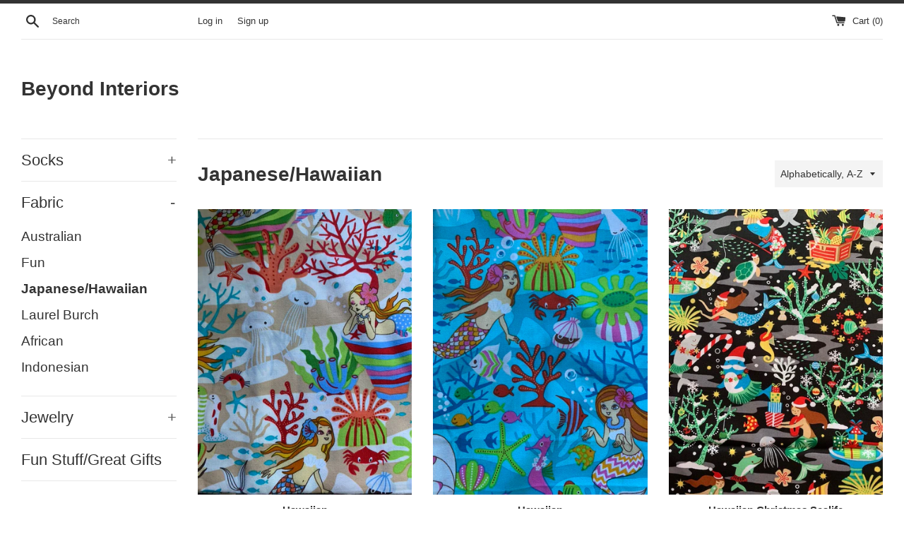

--- FILE ---
content_type: text/html; charset=utf-8
request_url: https://beyondinteriors.com/collections/fabric-japanese-hawaiian?page=1
body_size: 21269
content:
<!doctype html>
<html class="supports-no-js" lang="en">
<head>
  <meta charset="utf-8">
  <meta http-equiv="X-UA-Compatible" content="IE=edge,chrome=1">
  <meta name="viewport" content="width=device-width,initial-scale=1">
  <meta name="theme-color" content="">
  <link rel="canonical" href="https://beyondinteriors.com/collections/fabric-japanese-hawaiian">

  

  <title>
  Japanese/Hawaiian &ndash; Beyond Interiors
  </title>

  

  <!-- /snippets/social-meta-tags.liquid -->




<meta property="og:site_name" content="Beyond Interiors">
<meta property="og:url" content="https://beyondinteriors.com/collections/fabric-japanese-hawaiian">
<meta property="og:title" content="Japanese/Hawaiian">
<meta property="og:type" content="product.group">
<meta property="og:description" content="Beyond Interiors">

<meta property="og:image" content="http://beyondinteriors.com/cdn/shop/collections/90A488D6-9B68-4BED-AA40-86447A432A74_1_201_a_1200x1200.jpg?v=1602988326">
<meta property="og:image:secure_url" content="https://beyondinteriors.com/cdn/shop/collections/90A488D6-9B68-4BED-AA40-86447A432A74_1_201_a_1200x1200.jpg?v=1602988326">


<meta name="twitter:card" content="summary_large_image">
<meta name="twitter:title" content="Japanese/Hawaiian">
<meta name="twitter:description" content="Beyond Interiors">


  <script>
    document.documentElement.className = document.documentElement.className.replace('supports-no-js', 'supports-js');

    var theme = {
      mapStrings: {
        addressError: "Error looking up that address",
        addressNoResults: "No results for that address",
        addressQueryLimit: "You have exceeded the Google API usage limit. Consider upgrading to a \u003ca href=\"https:\/\/developers.google.com\/maps\/premium\/usage-limits\"\u003ePremium Plan\u003c\/a\u003e.",
        authError: "There was a problem authenticating your Google Maps account."
      }
    }
  </script>

  <link href="//beyondinteriors.com/cdn/shop/t/7/assets/theme.scss.css?v=108534968449727684621759261170" rel="stylesheet" type="text/css" media="all" />

  <script>window.performance && window.performance.mark && window.performance.mark('shopify.content_for_header.start');</script><meta id="shopify-digital-wallet" name="shopify-digital-wallet" content="/49873256598/digital_wallets/dialog">
<meta name="shopify-checkout-api-token" content="ee0a51987495a61b4d2b10b15434e263">
<meta id="in-context-paypal-metadata" data-shop-id="49873256598" data-venmo-supported="false" data-environment="production" data-locale="en_US" data-paypal-v4="true" data-currency="USD">
<link rel="alternate" type="application/atom+xml" title="Feed" href="/collections/fabric-japanese-hawaiian.atom" />
<link rel="next" href="/collections/fabric-japanese-hawaiian?page=2">
<link rel="alternate" type="application/json+oembed" href="https://beyondinteriors.com/collections/fabric-japanese-hawaiian.oembed">
<script async="async" src="/checkouts/internal/preloads.js?locale=en-US"></script>
<link rel="preconnect" href="https://shop.app" crossorigin="anonymous">
<script async="async" src="https://shop.app/checkouts/internal/preloads.js?locale=en-US&shop_id=49873256598" crossorigin="anonymous"></script>
<script id="apple-pay-shop-capabilities" type="application/json">{"shopId":49873256598,"countryCode":"US","currencyCode":"USD","merchantCapabilities":["supports3DS"],"merchantId":"gid:\/\/shopify\/Shop\/49873256598","merchantName":"Beyond Interiors","requiredBillingContactFields":["postalAddress","email","phone"],"requiredShippingContactFields":["postalAddress","email","phone"],"shippingType":"shipping","supportedNetworks":["visa","masterCard","amex","discover","elo","jcb"],"total":{"type":"pending","label":"Beyond Interiors","amount":"1.00"},"shopifyPaymentsEnabled":true,"supportsSubscriptions":true}</script>
<script id="shopify-features" type="application/json">{"accessToken":"ee0a51987495a61b4d2b10b15434e263","betas":["rich-media-storefront-analytics"],"domain":"beyondinteriors.com","predictiveSearch":true,"shopId":49873256598,"locale":"en"}</script>
<script>var Shopify = Shopify || {};
Shopify.shop = "beyond-interiors-oakland-ca.myshopify.com";
Shopify.locale = "en";
Shopify.currency = {"active":"USD","rate":"1.0"};
Shopify.country = "US";
Shopify.theme = {"name":"Simple","id":114012684438,"schema_name":"Simple","schema_version":"12.0.4","theme_store_id":578,"role":"main"};
Shopify.theme.handle = "null";
Shopify.theme.style = {"id":null,"handle":null};
Shopify.cdnHost = "beyondinteriors.com/cdn";
Shopify.routes = Shopify.routes || {};
Shopify.routes.root = "/";</script>
<script type="module">!function(o){(o.Shopify=o.Shopify||{}).modules=!0}(window);</script>
<script>!function(o){function n(){var o=[];function n(){o.push(Array.prototype.slice.apply(arguments))}return n.q=o,n}var t=o.Shopify=o.Shopify||{};t.loadFeatures=n(),t.autoloadFeatures=n()}(window);</script>
<script>
  window.ShopifyPay = window.ShopifyPay || {};
  window.ShopifyPay.apiHost = "shop.app\/pay";
  window.ShopifyPay.redirectState = null;
</script>
<script id="shop-js-analytics" type="application/json">{"pageType":"collection"}</script>
<script defer="defer" async type="module" src="//beyondinteriors.com/cdn/shopifycloud/shop-js/modules/v2/client.init-shop-cart-sync_BN7fPSNr.en.esm.js"></script>
<script defer="defer" async type="module" src="//beyondinteriors.com/cdn/shopifycloud/shop-js/modules/v2/chunk.common_Cbph3Kss.esm.js"></script>
<script defer="defer" async type="module" src="//beyondinteriors.com/cdn/shopifycloud/shop-js/modules/v2/chunk.modal_DKumMAJ1.esm.js"></script>
<script type="module">
  await import("//beyondinteriors.com/cdn/shopifycloud/shop-js/modules/v2/client.init-shop-cart-sync_BN7fPSNr.en.esm.js");
await import("//beyondinteriors.com/cdn/shopifycloud/shop-js/modules/v2/chunk.common_Cbph3Kss.esm.js");
await import("//beyondinteriors.com/cdn/shopifycloud/shop-js/modules/v2/chunk.modal_DKumMAJ1.esm.js");

  window.Shopify.SignInWithShop?.initShopCartSync?.({"fedCMEnabled":true,"windoidEnabled":true});

</script>
<script>
  window.Shopify = window.Shopify || {};
  if (!window.Shopify.featureAssets) window.Shopify.featureAssets = {};
  window.Shopify.featureAssets['shop-js'] = {"shop-cart-sync":["modules/v2/client.shop-cart-sync_CJVUk8Jm.en.esm.js","modules/v2/chunk.common_Cbph3Kss.esm.js","modules/v2/chunk.modal_DKumMAJ1.esm.js"],"init-fed-cm":["modules/v2/client.init-fed-cm_7Fvt41F4.en.esm.js","modules/v2/chunk.common_Cbph3Kss.esm.js","modules/v2/chunk.modal_DKumMAJ1.esm.js"],"init-shop-email-lookup-coordinator":["modules/v2/client.init-shop-email-lookup-coordinator_Cc088_bR.en.esm.js","modules/v2/chunk.common_Cbph3Kss.esm.js","modules/v2/chunk.modal_DKumMAJ1.esm.js"],"init-windoid":["modules/v2/client.init-windoid_hPopwJRj.en.esm.js","modules/v2/chunk.common_Cbph3Kss.esm.js","modules/v2/chunk.modal_DKumMAJ1.esm.js"],"shop-button":["modules/v2/client.shop-button_B0jaPSNF.en.esm.js","modules/v2/chunk.common_Cbph3Kss.esm.js","modules/v2/chunk.modal_DKumMAJ1.esm.js"],"shop-cash-offers":["modules/v2/client.shop-cash-offers_DPIskqss.en.esm.js","modules/v2/chunk.common_Cbph3Kss.esm.js","modules/v2/chunk.modal_DKumMAJ1.esm.js"],"shop-toast-manager":["modules/v2/client.shop-toast-manager_CK7RT69O.en.esm.js","modules/v2/chunk.common_Cbph3Kss.esm.js","modules/v2/chunk.modal_DKumMAJ1.esm.js"],"init-shop-cart-sync":["modules/v2/client.init-shop-cart-sync_BN7fPSNr.en.esm.js","modules/v2/chunk.common_Cbph3Kss.esm.js","modules/v2/chunk.modal_DKumMAJ1.esm.js"],"init-customer-accounts-sign-up":["modules/v2/client.init-customer-accounts-sign-up_CfPf4CXf.en.esm.js","modules/v2/client.shop-login-button_DeIztwXF.en.esm.js","modules/v2/chunk.common_Cbph3Kss.esm.js","modules/v2/chunk.modal_DKumMAJ1.esm.js"],"pay-button":["modules/v2/client.pay-button_CgIwFSYN.en.esm.js","modules/v2/chunk.common_Cbph3Kss.esm.js","modules/v2/chunk.modal_DKumMAJ1.esm.js"],"init-customer-accounts":["modules/v2/client.init-customer-accounts_DQ3x16JI.en.esm.js","modules/v2/client.shop-login-button_DeIztwXF.en.esm.js","modules/v2/chunk.common_Cbph3Kss.esm.js","modules/v2/chunk.modal_DKumMAJ1.esm.js"],"avatar":["modules/v2/client.avatar_BTnouDA3.en.esm.js"],"init-shop-for-new-customer-accounts":["modules/v2/client.init-shop-for-new-customer-accounts_CsZy_esa.en.esm.js","modules/v2/client.shop-login-button_DeIztwXF.en.esm.js","modules/v2/chunk.common_Cbph3Kss.esm.js","modules/v2/chunk.modal_DKumMAJ1.esm.js"],"shop-follow-button":["modules/v2/client.shop-follow-button_BRMJjgGd.en.esm.js","modules/v2/chunk.common_Cbph3Kss.esm.js","modules/v2/chunk.modal_DKumMAJ1.esm.js"],"checkout-modal":["modules/v2/client.checkout-modal_B9Drz_yf.en.esm.js","modules/v2/chunk.common_Cbph3Kss.esm.js","modules/v2/chunk.modal_DKumMAJ1.esm.js"],"shop-login-button":["modules/v2/client.shop-login-button_DeIztwXF.en.esm.js","modules/v2/chunk.common_Cbph3Kss.esm.js","modules/v2/chunk.modal_DKumMAJ1.esm.js"],"lead-capture":["modules/v2/client.lead-capture_DXYzFM3R.en.esm.js","modules/v2/chunk.common_Cbph3Kss.esm.js","modules/v2/chunk.modal_DKumMAJ1.esm.js"],"shop-login":["modules/v2/client.shop-login_CA5pJqmO.en.esm.js","modules/v2/chunk.common_Cbph3Kss.esm.js","modules/v2/chunk.modal_DKumMAJ1.esm.js"],"payment-terms":["modules/v2/client.payment-terms_BxzfvcZJ.en.esm.js","modules/v2/chunk.common_Cbph3Kss.esm.js","modules/v2/chunk.modal_DKumMAJ1.esm.js"]};
</script>
<script id="__st">var __st={"a":49873256598,"offset":-28800,"reqid":"ebc71a07-b9ea-49b3-b6c5-ca24eff61307-1770010908","pageurl":"beyondinteriors.com\/collections\/fabric-japanese-hawaiian?page=1","u":"9d595d2f9dd7","p":"collection","rtyp":"collection","rid":223546900630};</script>
<script>window.ShopifyPaypalV4VisibilityTracking = true;</script>
<script id="captcha-bootstrap">!function(){'use strict';const t='contact',e='account',n='new_comment',o=[[t,t],['blogs',n],['comments',n],[t,'customer']],c=[[e,'customer_login'],[e,'guest_login'],[e,'recover_customer_password'],[e,'create_customer']],r=t=>t.map((([t,e])=>`form[action*='/${t}']:not([data-nocaptcha='true']) input[name='form_type'][value='${e}']`)).join(','),a=t=>()=>t?[...document.querySelectorAll(t)].map((t=>t.form)):[];function s(){const t=[...o],e=r(t);return a(e)}const i='password',u='form_key',d=['recaptcha-v3-token','g-recaptcha-response','h-captcha-response',i],f=()=>{try{return window.sessionStorage}catch{return}},m='__shopify_v',_=t=>t.elements[u];function p(t,e,n=!1){try{const o=window.sessionStorage,c=JSON.parse(o.getItem(e)),{data:r}=function(t){const{data:e,action:n}=t;return t[m]||n?{data:e,action:n}:{data:t,action:n}}(c);for(const[e,n]of Object.entries(r))t.elements[e]&&(t.elements[e].value=n);n&&o.removeItem(e)}catch(o){console.error('form repopulation failed',{error:o})}}const l='form_type',E='cptcha';function T(t){t.dataset[E]=!0}const w=window,h=w.document,L='Shopify',v='ce_forms',y='captcha';let A=!1;((t,e)=>{const n=(g='f06e6c50-85a8-45c8-87d0-21a2b65856fe',I='https://cdn.shopify.com/shopifycloud/storefront-forms-hcaptcha/ce_storefront_forms_captcha_hcaptcha.v1.5.2.iife.js',D={infoText:'Protected by hCaptcha',privacyText:'Privacy',termsText:'Terms'},(t,e,n)=>{const o=w[L][v],c=o.bindForm;if(c)return c(t,g,e,D).then(n);var r;o.q.push([[t,g,e,D],n]),r=I,A||(h.body.append(Object.assign(h.createElement('script'),{id:'captcha-provider',async:!0,src:r})),A=!0)});var g,I,D;w[L]=w[L]||{},w[L][v]=w[L][v]||{},w[L][v].q=[],w[L][y]=w[L][y]||{},w[L][y].protect=function(t,e){n(t,void 0,e),T(t)},Object.freeze(w[L][y]),function(t,e,n,w,h,L){const[v,y,A,g]=function(t,e,n){const i=e?o:[],u=t?c:[],d=[...i,...u],f=r(d),m=r(i),_=r(d.filter((([t,e])=>n.includes(e))));return[a(f),a(m),a(_),s()]}(w,h,L),I=t=>{const e=t.target;return e instanceof HTMLFormElement?e:e&&e.form},D=t=>v().includes(t);t.addEventListener('submit',(t=>{const e=I(t);if(!e)return;const n=D(e)&&!e.dataset.hcaptchaBound&&!e.dataset.recaptchaBound,o=_(e),c=g().includes(e)&&(!o||!o.value);(n||c)&&t.preventDefault(),c&&!n&&(function(t){try{if(!f())return;!function(t){const e=f();if(!e)return;const n=_(t);if(!n)return;const o=n.value;o&&e.removeItem(o)}(t);const e=Array.from(Array(32),(()=>Math.random().toString(36)[2])).join('');!function(t,e){_(t)||t.append(Object.assign(document.createElement('input'),{type:'hidden',name:u})),t.elements[u].value=e}(t,e),function(t,e){const n=f();if(!n)return;const o=[...t.querySelectorAll(`input[type='${i}']`)].map((({name:t})=>t)),c=[...d,...o],r={};for(const[a,s]of new FormData(t).entries())c.includes(a)||(r[a]=s);n.setItem(e,JSON.stringify({[m]:1,action:t.action,data:r}))}(t,e)}catch(e){console.error('failed to persist form',e)}}(e),e.submit())}));const S=(t,e)=>{t&&!t.dataset[E]&&(n(t,e.some((e=>e===t))),T(t))};for(const o of['focusin','change'])t.addEventListener(o,(t=>{const e=I(t);D(e)&&S(e,y())}));const B=e.get('form_key'),M=e.get(l),P=B&&M;t.addEventListener('DOMContentLoaded',(()=>{const t=y();if(P)for(const e of t)e.elements[l].value===M&&p(e,B);[...new Set([...A(),...v().filter((t=>'true'===t.dataset.shopifyCaptcha))])].forEach((e=>S(e,t)))}))}(h,new URLSearchParams(w.location.search),n,t,e,['guest_login'])})(!0,!0)}();</script>
<script integrity="sha256-4kQ18oKyAcykRKYeNunJcIwy7WH5gtpwJnB7kiuLZ1E=" data-source-attribution="shopify.loadfeatures" defer="defer" src="//beyondinteriors.com/cdn/shopifycloud/storefront/assets/storefront/load_feature-a0a9edcb.js" crossorigin="anonymous"></script>
<script crossorigin="anonymous" defer="defer" src="//beyondinteriors.com/cdn/shopifycloud/storefront/assets/shopify_pay/storefront-65b4c6d7.js?v=20250812"></script>
<script data-source-attribution="shopify.dynamic_checkout.dynamic.init">var Shopify=Shopify||{};Shopify.PaymentButton=Shopify.PaymentButton||{isStorefrontPortableWallets:!0,init:function(){window.Shopify.PaymentButton.init=function(){};var t=document.createElement("script");t.src="https://beyondinteriors.com/cdn/shopifycloud/portable-wallets/latest/portable-wallets.en.js",t.type="module",document.head.appendChild(t)}};
</script>
<script data-source-attribution="shopify.dynamic_checkout.buyer_consent">
  function portableWalletsHideBuyerConsent(e){var t=document.getElementById("shopify-buyer-consent"),n=document.getElementById("shopify-subscription-policy-button");t&&n&&(t.classList.add("hidden"),t.setAttribute("aria-hidden","true"),n.removeEventListener("click",e))}function portableWalletsShowBuyerConsent(e){var t=document.getElementById("shopify-buyer-consent"),n=document.getElementById("shopify-subscription-policy-button");t&&n&&(t.classList.remove("hidden"),t.removeAttribute("aria-hidden"),n.addEventListener("click",e))}window.Shopify?.PaymentButton&&(window.Shopify.PaymentButton.hideBuyerConsent=portableWalletsHideBuyerConsent,window.Shopify.PaymentButton.showBuyerConsent=portableWalletsShowBuyerConsent);
</script>
<script data-source-attribution="shopify.dynamic_checkout.cart.bootstrap">document.addEventListener("DOMContentLoaded",(function(){function t(){return document.querySelector("shopify-accelerated-checkout-cart, shopify-accelerated-checkout")}if(t())Shopify.PaymentButton.init();else{new MutationObserver((function(e,n){t()&&(Shopify.PaymentButton.init(),n.disconnect())})).observe(document.body,{childList:!0,subtree:!0})}}));
</script>
<link id="shopify-accelerated-checkout-styles" rel="stylesheet" media="screen" href="https://beyondinteriors.com/cdn/shopifycloud/portable-wallets/latest/accelerated-checkout-backwards-compat.css" crossorigin="anonymous">
<style id="shopify-accelerated-checkout-cart">
        #shopify-buyer-consent {
  margin-top: 1em;
  display: inline-block;
  width: 100%;
}

#shopify-buyer-consent.hidden {
  display: none;
}

#shopify-subscription-policy-button {
  background: none;
  border: none;
  padding: 0;
  text-decoration: underline;
  font-size: inherit;
  cursor: pointer;
}

#shopify-subscription-policy-button::before {
  box-shadow: none;
}

      </style>

<script>window.performance && window.performance.mark && window.performance.mark('shopify.content_for_header.end');</script>

  <script src="//beyondinteriors.com/cdn/shop/t/7/assets/jquery-1.11.0.min.js?v=32460426840832490021602292005" type="text/javascript"></script>
  <script src="//beyondinteriors.com/cdn/shop/t/7/assets/modernizr.min.js?v=44044439420609591321602292006" type="text/javascript"></script>

  <script src="//beyondinteriors.com/cdn/shop/t/7/assets/lazysizes.min.js?v=155223123402716617051602292006" async="async"></script>

  
<link href="https://monorail-edge.shopifysvc.com" rel="dns-prefetch">
<script>(function(){if ("sendBeacon" in navigator && "performance" in window) {try {var session_token_from_headers = performance.getEntriesByType('navigation')[0].serverTiming.find(x => x.name == '_s').description;} catch {var session_token_from_headers = undefined;}var session_cookie_matches = document.cookie.match(/_shopify_s=([^;]*)/);var session_token_from_cookie = session_cookie_matches && session_cookie_matches.length === 2 ? session_cookie_matches[1] : "";var session_token = session_token_from_headers || session_token_from_cookie || "";function handle_abandonment_event(e) {var entries = performance.getEntries().filter(function(entry) {return /monorail-edge.shopifysvc.com/.test(entry.name);});if (!window.abandonment_tracked && entries.length === 0) {window.abandonment_tracked = true;var currentMs = Date.now();var navigation_start = performance.timing.navigationStart;var payload = {shop_id: 49873256598,url: window.location.href,navigation_start,duration: currentMs - navigation_start,session_token,page_type: "collection"};window.navigator.sendBeacon("https://monorail-edge.shopifysvc.com/v1/produce", JSON.stringify({schema_id: "online_store_buyer_site_abandonment/1.1",payload: payload,metadata: {event_created_at_ms: currentMs,event_sent_at_ms: currentMs}}));}}window.addEventListener('pagehide', handle_abandonment_event);}}());</script>
<script id="web-pixels-manager-setup">(function e(e,d,r,n,o){if(void 0===o&&(o={}),!Boolean(null===(a=null===(i=window.Shopify)||void 0===i?void 0:i.analytics)||void 0===a?void 0:a.replayQueue)){var i,a;window.Shopify=window.Shopify||{};var t=window.Shopify;t.analytics=t.analytics||{};var s=t.analytics;s.replayQueue=[],s.publish=function(e,d,r){return s.replayQueue.push([e,d,r]),!0};try{self.performance.mark("wpm:start")}catch(e){}var l=function(){var e={modern:/Edge?\/(1{2}[4-9]|1[2-9]\d|[2-9]\d{2}|\d{4,})\.\d+(\.\d+|)|Firefox\/(1{2}[4-9]|1[2-9]\d|[2-9]\d{2}|\d{4,})\.\d+(\.\d+|)|Chrom(ium|e)\/(9{2}|\d{3,})\.\d+(\.\d+|)|(Maci|X1{2}).+ Version\/(15\.\d+|(1[6-9]|[2-9]\d|\d{3,})\.\d+)([,.]\d+|)( \(\w+\)|)( Mobile\/\w+|) Safari\/|Chrome.+OPR\/(9{2}|\d{3,})\.\d+\.\d+|(CPU[ +]OS|iPhone[ +]OS|CPU[ +]iPhone|CPU IPhone OS|CPU iPad OS)[ +]+(15[._]\d+|(1[6-9]|[2-9]\d|\d{3,})[._]\d+)([._]\d+|)|Android:?[ /-](13[3-9]|1[4-9]\d|[2-9]\d{2}|\d{4,})(\.\d+|)(\.\d+|)|Android.+Firefox\/(13[5-9]|1[4-9]\d|[2-9]\d{2}|\d{4,})\.\d+(\.\d+|)|Android.+Chrom(ium|e)\/(13[3-9]|1[4-9]\d|[2-9]\d{2}|\d{4,})\.\d+(\.\d+|)|SamsungBrowser\/([2-9]\d|\d{3,})\.\d+/,legacy:/Edge?\/(1[6-9]|[2-9]\d|\d{3,})\.\d+(\.\d+|)|Firefox\/(5[4-9]|[6-9]\d|\d{3,})\.\d+(\.\d+|)|Chrom(ium|e)\/(5[1-9]|[6-9]\d|\d{3,})\.\d+(\.\d+|)([\d.]+$|.*Safari\/(?![\d.]+ Edge\/[\d.]+$))|(Maci|X1{2}).+ Version\/(10\.\d+|(1[1-9]|[2-9]\d|\d{3,})\.\d+)([,.]\d+|)( \(\w+\)|)( Mobile\/\w+|) Safari\/|Chrome.+OPR\/(3[89]|[4-9]\d|\d{3,})\.\d+\.\d+|(CPU[ +]OS|iPhone[ +]OS|CPU[ +]iPhone|CPU IPhone OS|CPU iPad OS)[ +]+(10[._]\d+|(1[1-9]|[2-9]\d|\d{3,})[._]\d+)([._]\d+|)|Android:?[ /-](13[3-9]|1[4-9]\d|[2-9]\d{2}|\d{4,})(\.\d+|)(\.\d+|)|Mobile Safari.+OPR\/([89]\d|\d{3,})\.\d+\.\d+|Android.+Firefox\/(13[5-9]|1[4-9]\d|[2-9]\d{2}|\d{4,})\.\d+(\.\d+|)|Android.+Chrom(ium|e)\/(13[3-9]|1[4-9]\d|[2-9]\d{2}|\d{4,})\.\d+(\.\d+|)|Android.+(UC? ?Browser|UCWEB|U3)[ /]?(15\.([5-9]|\d{2,})|(1[6-9]|[2-9]\d|\d{3,})\.\d+)\.\d+|SamsungBrowser\/(5\.\d+|([6-9]|\d{2,})\.\d+)|Android.+MQ{2}Browser\/(14(\.(9|\d{2,})|)|(1[5-9]|[2-9]\d|\d{3,})(\.\d+|))(\.\d+|)|K[Aa][Ii]OS\/(3\.\d+|([4-9]|\d{2,})\.\d+)(\.\d+|)/},d=e.modern,r=e.legacy,n=navigator.userAgent;return n.match(d)?"modern":n.match(r)?"legacy":"unknown"}(),u="modern"===l?"modern":"legacy",c=(null!=n?n:{modern:"",legacy:""})[u],f=function(e){return[e.baseUrl,"/wpm","/b",e.hashVersion,"modern"===e.buildTarget?"m":"l",".js"].join("")}({baseUrl:d,hashVersion:r,buildTarget:u}),m=function(e){var d=e.version,r=e.bundleTarget,n=e.surface,o=e.pageUrl,i=e.monorailEndpoint;return{emit:function(e){var a=e.status,t=e.errorMsg,s=(new Date).getTime(),l=JSON.stringify({metadata:{event_sent_at_ms:s},events:[{schema_id:"web_pixels_manager_load/3.1",payload:{version:d,bundle_target:r,page_url:o,status:a,surface:n,error_msg:t},metadata:{event_created_at_ms:s}}]});if(!i)return console&&console.warn&&console.warn("[Web Pixels Manager] No Monorail endpoint provided, skipping logging."),!1;try{return self.navigator.sendBeacon.bind(self.navigator)(i,l)}catch(e){}var u=new XMLHttpRequest;try{return u.open("POST",i,!0),u.setRequestHeader("Content-Type","text/plain"),u.send(l),!0}catch(e){return console&&console.warn&&console.warn("[Web Pixels Manager] Got an unhandled error while logging to Monorail."),!1}}}}({version:r,bundleTarget:l,surface:e.surface,pageUrl:self.location.href,monorailEndpoint:e.monorailEndpoint});try{o.browserTarget=l,function(e){var d=e.src,r=e.async,n=void 0===r||r,o=e.onload,i=e.onerror,a=e.sri,t=e.scriptDataAttributes,s=void 0===t?{}:t,l=document.createElement("script"),u=document.querySelector("head"),c=document.querySelector("body");if(l.async=n,l.src=d,a&&(l.integrity=a,l.crossOrigin="anonymous"),s)for(var f in s)if(Object.prototype.hasOwnProperty.call(s,f))try{l.dataset[f]=s[f]}catch(e){}if(o&&l.addEventListener("load",o),i&&l.addEventListener("error",i),u)u.appendChild(l);else{if(!c)throw new Error("Did not find a head or body element to append the script");c.appendChild(l)}}({src:f,async:!0,onload:function(){if(!function(){var e,d;return Boolean(null===(d=null===(e=window.Shopify)||void 0===e?void 0:e.analytics)||void 0===d?void 0:d.initialized)}()){var d=window.webPixelsManager.init(e)||void 0;if(d){var r=window.Shopify.analytics;r.replayQueue.forEach((function(e){var r=e[0],n=e[1],o=e[2];d.publishCustomEvent(r,n,o)})),r.replayQueue=[],r.publish=d.publishCustomEvent,r.visitor=d.visitor,r.initialized=!0}}},onerror:function(){return m.emit({status:"failed",errorMsg:"".concat(f," has failed to load")})},sri:function(e){var d=/^sha384-[A-Za-z0-9+/=]+$/;return"string"==typeof e&&d.test(e)}(c)?c:"",scriptDataAttributes:o}),m.emit({status:"loading"})}catch(e){m.emit({status:"failed",errorMsg:(null==e?void 0:e.message)||"Unknown error"})}}})({shopId: 49873256598,storefrontBaseUrl: "https://beyondinteriors.com",extensionsBaseUrl: "https://extensions.shopifycdn.com/cdn/shopifycloud/web-pixels-manager",monorailEndpoint: "https://monorail-edge.shopifysvc.com/unstable/produce_batch",surface: "storefront-renderer",enabledBetaFlags: ["2dca8a86"],webPixelsConfigList: [{"id":"shopify-app-pixel","configuration":"{}","eventPayloadVersion":"v1","runtimeContext":"STRICT","scriptVersion":"0450","apiClientId":"shopify-pixel","type":"APP","privacyPurposes":["ANALYTICS","MARKETING"]},{"id":"shopify-custom-pixel","eventPayloadVersion":"v1","runtimeContext":"LAX","scriptVersion":"0450","apiClientId":"shopify-pixel","type":"CUSTOM","privacyPurposes":["ANALYTICS","MARKETING"]}],isMerchantRequest: false,initData: {"shop":{"name":"Beyond Interiors","paymentSettings":{"currencyCode":"USD"},"myshopifyDomain":"beyond-interiors-oakland-ca.myshopify.com","countryCode":"US","storefrontUrl":"https:\/\/beyondinteriors.com"},"customer":null,"cart":null,"checkout":null,"productVariants":[],"purchasingCompany":null},},"https://beyondinteriors.com/cdn","1d2a099fw23dfb22ep557258f5m7a2edbae",{"modern":"","legacy":""},{"shopId":"49873256598","storefrontBaseUrl":"https:\/\/beyondinteriors.com","extensionBaseUrl":"https:\/\/extensions.shopifycdn.com\/cdn\/shopifycloud\/web-pixels-manager","surface":"storefront-renderer","enabledBetaFlags":"[\"2dca8a86\"]","isMerchantRequest":"false","hashVersion":"1d2a099fw23dfb22ep557258f5m7a2edbae","publish":"custom","events":"[[\"page_viewed\",{}],[\"collection_viewed\",{\"collection\":{\"id\":\"223546900630\",\"title\":\"Japanese\/Hawaiian\",\"productVariants\":[{\"price\":{\"amount\":15.0,\"currencyCode\":\"USD\"},\"product\":{\"title\":\"Hawaiian\",\"vendor\":\"BI\",\"id\":\"5829842567318\",\"untranslatedTitle\":\"Hawaiian\",\"url\":\"\/products\/hawaiian-2\",\"type\":\"Fabric\"},\"id\":\"36945348624534\",\"image\":{\"src\":\"\/\/beyondinteriors.com\/cdn\/shop\/products\/8F87E785-4CB1-42FB-8606-14774F0BC431_1_105_c.jpg?v=1602722359\"},\"sku\":\"\",\"title\":\"One yard\",\"untranslatedTitle\":\"One yard\"},{\"price\":{\"amount\":15.0,\"currencyCode\":\"USD\"},\"product\":{\"title\":\"Hawaiian\",\"vendor\":\"BI\",\"id\":\"5829921046678\",\"untranslatedTitle\":\"Hawaiian\",\"url\":\"\/products\/hawaiian-3\",\"type\":\"Fabric\"},\"id\":\"36977482662038\",\"image\":{\"src\":\"\/\/beyondinteriors.com\/cdn\/shop\/products\/DDA3C34C-5460-4651-8C44-62665C44CCA9_1_105_c.jpg?v=1602727470\"},\"sku\":\"\",\"title\":\"One Yard\",\"untranslatedTitle\":\"One Yard\"},{\"price\":{\"amount\":15.0,\"currencyCode\":\"USD\"},\"product\":{\"title\":\"Hawaiian Christmas Sealife\",\"vendor\":\"BI\",\"id\":\"7497202761878\",\"untranslatedTitle\":\"Hawaiian Christmas Sealife\",\"url\":\"\/products\/hawaiian-13\",\"type\":\"Fabric\"},\"id\":\"41879466770582\",\"image\":{\"src\":\"\/\/beyondinteriors.com\/cdn\/shop\/products\/Christmassealife.jpg?v=1655776489\"},\"sku\":\"\",\"title\":\"Yard\",\"untranslatedTitle\":\"Yard\"},{\"price\":{\"amount\":15.0,\"currencyCode\":\"USD\"},\"product\":{\"title\":\"Hawaiian Road to Hana\",\"vendor\":\"BI\",\"id\":\"7023426273430\",\"untranslatedTitle\":\"Hawaiian Road to Hana\",\"url\":\"\/products\/hawaiian-10\",\"type\":\"Fabric\"},\"id\":\"40545766375574\",\"image\":{\"src\":\"\/\/beyondinteriors.com\/cdn\/shop\/products\/SurfNinja.jpg?v=1629338196\"},\"sku\":\"\",\"title\":\"Yard\",\"untranslatedTitle\":\"Yard\"},{\"price\":{\"amount\":15.0,\"currencyCode\":\"USD\"},\"product\":{\"title\":\"Japanese\",\"vendor\":\"BI\",\"id\":\"7497222488214\",\"untranslatedTitle\":\"Japanese\",\"url\":\"\/products\/japanese-17\",\"type\":\"Fabric\"},\"id\":\"41879562354838\",\"image\":{\"src\":\"\/\/beyondinteriors.com\/cdn\/shop\/products\/Sushiongingham.jpg?v=1655779716\"},\"sku\":\"\",\"title\":\"Yard\",\"untranslatedTitle\":\"Yard\"},{\"price\":{\"amount\":15.0,\"currencyCode\":\"USD\"},\"product\":{\"title\":\"Japanese Anime\",\"vendor\":\"BI\",\"id\":\"5829715165334\",\"untranslatedTitle\":\"Japanese Anime\",\"url\":\"\/products\/japanese-anime\",\"type\":\"Fabric\"},\"id\":\"36977689133206\",\"image\":{\"src\":\"\/\/beyondinteriors.com\/cdn\/shop\/products\/2A2571A8-1F22-4893-A3F4-0B2AC6BEEDE6_1_105_c.jpg?v=1602714573\"},\"sku\":\"\",\"title\":\"One Yard\",\"untranslatedTitle\":\"One Yard\"},{\"price\":{\"amount\":15.0,\"currencyCode\":\"USD\"},\"product\":{\"title\":\"Japanese Anime\",\"vendor\":\"BI\",\"id\":\"5829722144918\",\"untranslatedTitle\":\"Japanese Anime\",\"url\":\"\/products\/japanese-anime-1\",\"type\":\"Fabric\"},\"id\":\"36977712857238\",\"image\":{\"src\":\"\/\/beyondinteriors.com\/cdn\/shop\/products\/5B1E0081-2837-4FED-98C8-BB260F5C5113_1_105_c.jpg?v=1602714919\"},\"sku\":\"\",\"title\":\"One Yard\",\"untranslatedTitle\":\"One Yard\"},{\"price\":{\"amount\":15.0,\"currencyCode\":\"USD\"},\"product\":{\"title\":\"Japanese Anime\",\"vendor\":\"BI\",\"id\":\"5829811929238\",\"untranslatedTitle\":\"Japanese Anime\",\"url\":\"\/products\/japanese-anime-3\",\"type\":\"Fabric\"},\"id\":\"36945170432150\",\"image\":{\"src\":\"\/\/beyondinteriors.com\/cdn\/shop\/products\/3C6D5CF9-8D6B-4DE9-9739-73AB8F1DA77E_1_105_c.jpg?v=1602720814\"},\"sku\":\"\",\"title\":\"One Yard\",\"untranslatedTitle\":\"One Yard\"},{\"price\":{\"amount\":15.0,\"currencyCode\":\"USD\"},\"product\":{\"title\":\"Japanese Anime\",\"vendor\":\"BI\",\"id\":\"5829915869334\",\"untranslatedTitle\":\"Japanese Anime\",\"url\":\"\/products\/japanese-anime-9\",\"type\":\"Fabric\"},\"id\":\"36977864835222\",\"image\":{\"src\":\"\/\/beyondinteriors.com\/cdn\/shop\/products\/723801DB-4385-490E-99CA-229C23C34603_1_105_c.jpg?v=1602727248\"},\"sku\":\"\",\"title\":\"One Yard\",\"untranslatedTitle\":\"One Yard\"},{\"price\":{\"amount\":15.0,\"currencyCode\":\"USD\"},\"product\":{\"title\":\"Japanese Anime\",\"vendor\":\"BI\",\"id\":\"5829946376342\",\"untranslatedTitle\":\"Japanese Anime\",\"url\":\"\/products\/japanese-anime-10\",\"type\":\"Fabric\"},\"id\":\"36945295999126\",\"image\":{\"src\":\"\/\/beyondinteriors.com\/cdn\/shop\/products\/3F66E681-50C3-4ECF-906A-B8615E45B646_1_105_c.jpg?v=1602728847\"},\"sku\":\"\",\"title\":\"One Yard\",\"untranslatedTitle\":\"One Yard\"},{\"price\":{\"amount\":15.0,\"currencyCode\":\"USD\"},\"product\":{\"title\":\"Japanese Anime\",\"vendor\":\"BI\",\"id\":\"5829904334998\",\"untranslatedTitle\":\"Japanese Anime\",\"url\":\"\/products\/japanese-anime-7\",\"type\":\"Fabric\"},\"id\":\"36977837113494\",\"image\":{\"src\":\"\/\/beyondinteriors.com\/cdn\/shop\/products\/F86D3AB5-B29F-4177-9FE1-647E0FCBA49E_1_105_c.jpg?v=1602726629\"},\"sku\":\"\",\"title\":\"One Yard\",\"untranslatedTitle\":\"One Yard\"},{\"price\":{\"amount\":15.0,\"currencyCode\":\"USD\"},\"product\":{\"title\":\"Japanese Anime Little Red in Beige\",\"vendor\":\"BI\",\"id\":\"7240305475734\",\"untranslatedTitle\":\"Japanese Anime Little Red in Beige\",\"url\":\"\/products\/japanese-anime-13\",\"type\":\"Fabric\"},\"id\":\"41051872034966\",\"image\":{\"src\":\"\/\/beyondinteriors.com\/cdn\/shop\/products\/LittleRedbge.jpg?v=1636062337\"},\"sku\":\"\",\"title\":\"Yard\",\"untranslatedTitle\":\"Yard\"},{\"price\":{\"amount\":15.0,\"currencyCode\":\"USD\"},\"product\":{\"title\":\"Japanese Anime Little Red in Blue\",\"vendor\":\"BI\",\"id\":\"5829846139030\",\"untranslatedTitle\":\"Japanese Anime Little Red in Blue\",\"url\":\"\/products\/japanese-anime-6\",\"type\":\"Fabric\"},\"id\":\"36977814634646\",\"image\":{\"src\":\"\/\/beyondinteriors.com\/cdn\/shop\/products\/8633F0FA-50B3-4C75-ABEC-DC5962A92FB0_1_105_c.jpg?v=1602722540\"},\"sku\":\"\",\"title\":\"One Yard\",\"untranslatedTitle\":\"One Yard\"},{\"price\":{\"amount\":15.0,\"currencyCode\":\"USD\"},\"product\":{\"title\":\"Japanese Anime Space\",\"vendor\":\"BI\",\"id\":\"5829732532374\",\"untranslatedTitle\":\"Japanese Anime Space\",\"url\":\"\/products\/japanese-anime-2\",\"type\":\"Fabric\"},\"id\":\"36945193861270\",\"image\":{\"src\":\"\/\/beyondinteriors.com\/cdn\/shop\/products\/08C52411-4D47-42F1-8073-B3F9F1754D96_1_105_c.jpg?v=1602715528\"},\"sku\":\"\",\"title\":\"One Yard\",\"untranslatedTitle\":\"One Yard\"},{\"price\":{\"amount\":15.0,\"currencyCode\":\"USD\"},\"product\":{\"title\":\"Japanese Happy Sushi Blue\",\"vendor\":\"BI\",\"id\":\"7497126936726\",\"untranslatedTitle\":\"Japanese Happy Sushi Blue\",\"url\":\"\/products\/japanese-1\",\"type\":\"Fabric\"},\"id\":\"41879175561366\",\"image\":{\"src\":\"\/\/beyondinteriors.com\/cdn\/shop\/products\/Sushi_Blue_7370629f-c8dc-469a-98e0-36f362e0fd8b.jpg?v=1655768814\"},\"sku\":\"\",\"title\":\"Yard\",\"untranslatedTitle\":\"Yard\"},{\"price\":{\"amount\":15.0,\"currencyCode\":\"USD\"},\"product\":{\"title\":\"Japanese Happy Sushi Yellow\",\"vendor\":\"BI\",\"id\":\"7240298922134\",\"untranslatedTitle\":\"Japanese Happy Sushi Yellow\",\"url\":\"\/products\/japanese-15\",\"type\":\"Fabric\"},\"id\":\"41051843461270\",\"image\":{\"src\":\"\/\/beyondinteriors.com\/cdn\/shop\/products\/Sushismyell.jpg?v=1636061950\"},\"sku\":\"\",\"title\":\"Yard\",\"untranslatedTitle\":\"Yard\"},{\"price\":{\"amount\":15.0,\"currencyCode\":\"USD\"},\"product\":{\"title\":\"Japanese Hawaiian Route 66\",\"vendor\":\"BI\",\"id\":\"5829730992278\",\"untranslatedTitle\":\"Japanese Hawaiian Route 66\",\"url\":\"\/products\/japanese-hawaiian-1\",\"type\":\"Fabric\"},\"id\":\"36945309106326\",\"image\":{\"src\":\"\/\/beyondinteriors.com\/cdn\/shop\/products\/EE2D7473-A29C-4C29-B36C-D57398A0FCAE_1_105_c.jpg?v=1602715384\"},\"sku\":\"\",\"title\":\"One yard\",\"untranslatedTitle\":\"One yard\"},{\"price\":{\"amount\":15.0,\"currencyCode\":\"USD\"},\"product\":{\"title\":\"Japanese Hawaiian Tomodachi\",\"vendor\":\"BI\",\"id\":\"7072446939286\",\"untranslatedTitle\":\"Japanese Hawaiian Tomodachi\",\"url\":\"\/products\/japanese-hawaiian-4\",\"type\":\"Fabric\"},\"id\":\"40685119340694\",\"image\":{\"src\":\"\/\/beyondinteriors.com\/cdn\/shop\/products\/IMG_3153.jpg?v=1630877288\"},\"sku\":\"\",\"title\":\"Yard\",\"untranslatedTitle\":\"Yard\"}]}}]]"});</script><script>
  window.ShopifyAnalytics = window.ShopifyAnalytics || {};
  window.ShopifyAnalytics.meta = window.ShopifyAnalytics.meta || {};
  window.ShopifyAnalytics.meta.currency = 'USD';
  var meta = {"products":[{"id":5829842567318,"gid":"gid:\/\/shopify\/Product\/5829842567318","vendor":"BI","type":"Fabric","handle":"hawaiian-2","variants":[{"id":36945348624534,"price":1500,"name":"Hawaiian - One yard","public_title":"One yard","sku":""}],"remote":false},{"id":5829921046678,"gid":"gid:\/\/shopify\/Product\/5829921046678","vendor":"BI","type":"Fabric","handle":"hawaiian-3","variants":[{"id":36977482662038,"price":1500,"name":"Hawaiian - One Yard","public_title":"One Yard","sku":""}],"remote":false},{"id":7497202761878,"gid":"gid:\/\/shopify\/Product\/7497202761878","vendor":"BI","type":"Fabric","handle":"hawaiian-13","variants":[{"id":41879466770582,"price":1500,"name":"Hawaiian Christmas Sealife - Yard","public_title":"Yard","sku":""},{"id":41879467589782,"price":400,"name":"Hawaiian Christmas Sealife - Fat Quarter","public_title":"Fat Quarter","sku":""},{"id":41879469457558,"price":290,"name":"Hawaiian Christmas Sealife - 7\" x 44\"","public_title":"7\" x 44\"","sku":""}],"remote":false},{"id":7023426273430,"gid":"gid:\/\/shopify\/Product\/7023426273430","vendor":"BI","type":"Fabric","handle":"hawaiian-10","variants":[{"id":40545766375574,"price":1500,"name":"Hawaiian Road to Hana - Yard","public_title":"Yard","sku":""},{"id":40545770569878,"price":400,"name":"Hawaiian Road to Hana - Fat Quarter","public_title":"Fat Quarter","sku":""},{"id":40545771192470,"price":330,"name":"Hawaiian Road to Hana - 8\" x 44'","public_title":"8\" x 44'","sku":""}],"remote":false},{"id":7497222488214,"gid":"gid:\/\/shopify\/Product\/7497222488214","vendor":"BI","type":"Fabric","handle":"japanese-17","variants":[{"id":41879562354838,"price":1500,"name":"Japanese - Yard","public_title":"Yard","sku":""},{"id":41879563993238,"price":400,"name":"Japanese - Fat Quarter","public_title":"Fat Quarter","sku":""},{"id":41879566745750,"price":290,"name":"Japanese - 7\" x 44\"","public_title":"7\" x 44\"","sku":""}],"remote":false},{"id":5829715165334,"gid":"gid:\/\/shopify\/Product\/5829715165334","vendor":"BI","type":"Fabric","handle":"japanese-anime","variants":[{"id":36977689133206,"price":1500,"name":"Japanese Anime - One Yard","public_title":"One Yard","sku":""},{"id":36977695162518,"price":400,"name":"Japanese Anime - Fat Quarter","public_title":"Fat Quarter","sku":""},{"id":37079063036054,"price":1730,"name":"Japanese Anime - 41 1\/2\" x 44\"","public_title":"41 1\/2\" x 44\"","sku":""}],"remote":false},{"id":5829722144918,"gid":"gid:\/\/shopify\/Product\/5829722144918","vendor":"BI","type":"Fabric","handle":"japanese-anime-1","variants":[{"id":36977712857238,"price":1500,"name":"Japanese Anime - One Yard","public_title":"One Yard","sku":""},{"id":36977719869590,"price":400,"name":"Japanese Anime - Fat Quarter","public_title":"Fat Quarter","sku":""},{"id":41879228088470,"price":1810,"name":"Japanese Anime - 43 1\/2\" x 44\"","public_title":"43 1\/2\" x 44\"","sku":""}],"remote":false},{"id":5829811929238,"gid":"gid:\/\/shopify\/Product\/5829811929238","vendor":"BI","type":"Fabric","handle":"japanese-anime-3","variants":[{"id":36945170432150,"price":1500,"name":"Japanese Anime - One Yard","public_title":"One Yard","sku":""},{"id":36945172267158,"price":1665,"name":"Japanese Anime - 40\"x44\"","public_title":"40\"x44\"","sku":""},{"id":36977776787606,"price":400,"name":"Japanese Anime - Fat Quarter","public_title":"Fat Quarter","sku":""}],"remote":false},{"id":5829915869334,"gid":"gid:\/\/shopify\/Product\/5829915869334","vendor":"BI","type":"Fabric","handle":"japanese-anime-9","variants":[{"id":36977864835222,"price":1500,"name":"Japanese Anime - One Yard","public_title":"One Yard","sku":""},{"id":36977867292822,"price":400,"name":"Japanese Anime - Fat Quarter","public_title":"Fat Quarter","sku":""}],"remote":false},{"id":5829946376342,"gid":"gid:\/\/shopify\/Product\/5829946376342","vendor":"BI","type":"Fabric","handle":"japanese-anime-10","variants":[{"id":36945295999126,"price":1500,"name":"Japanese Anime - One Yard","public_title":"One Yard","sku":""},{"id":36945300029590,"price":1665,"name":"Japanese Anime - 40\" x 44\"","public_title":"40\" x 44\"","sku":""},{"id":36977874272406,"price":400,"name":"Japanese Anime - Fat Quarter","public_title":"Fat Quarter","sku":""}],"remote":false},{"id":5829904334998,"gid":"gid:\/\/shopify\/Product\/5829904334998","vendor":"BI","type":"Fabric","handle":"japanese-anime-7","variants":[{"id":36977837113494,"price":1500,"name":"Japanese Anime - One Yard","public_title":"One Yard","sku":""},{"id":36977843568790,"price":400,"name":"Japanese Anime - Fat Quarter","public_title":"Fat Quarter","sku":""}],"remote":false},{"id":7240305475734,"gid":"gid:\/\/shopify\/Product\/7240305475734","vendor":"BI","type":"Fabric","handle":"japanese-anime-13","variants":[{"id":41051872034966,"price":1500,"name":"Japanese Anime Little Red in Beige - Yard","public_title":"Yard","sku":""},{"id":41051873280150,"price":400,"name":"Japanese Anime Little Red in Beige - Fat Quarter","public_title":"Fat Quarter","sku":""},{"id":41051878523030,"price":1350,"name":"Japanese Anime Little Red in Beige - 32.5\" x 44\"","public_title":"32.5\" x 44\"","sku":""}],"remote":false},{"id":5829846139030,"gid":"gid:\/\/shopify\/Product\/5829846139030","vendor":"BI","type":"Fabric","handle":"japanese-anime-6","variants":[{"id":36977814634646,"price":1500,"name":"Japanese Anime Little Red in Blue - One Yard","public_title":"One Yard","sku":""},{"id":36977821417622,"price":400,"name":"Japanese Anime Little Red in Blue - Fat Quarter","public_title":"Fat Quarter","sku":""},{"id":39756847874198,"price":1740,"name":"Japanese Anime Little Red in Blue - 42\"x44\"","public_title":"42\"x44\"","sku":""}],"remote":false},{"id":5829732532374,"gid":"gid:\/\/shopify\/Product\/5829732532374","vendor":"BI","type":"Fabric","handle":"japanese-anime-2","variants":[{"id":36945193861270,"price":1500,"name":"Japanese Anime Space - One Yard","public_title":"One Yard","sku":""},{"id":36977745559702,"price":400,"name":"Japanese Anime Space - Fat Quarter","public_title":"Fat Quarter","sku":""}],"remote":false},{"id":7497126936726,"gid":"gid:\/\/shopify\/Product\/7497126936726","vendor":"BI","type":"Fabric","handle":"japanese-1","variants":[{"id":41879175561366,"price":1500,"name":"Japanese Happy Sushi Blue - Yard","public_title":"Yard","sku":""},{"id":41879178248342,"price":400,"name":"Japanese Happy Sushi Blue - Fat Quarter","public_title":"Fat Quarter","sku":""},{"id":41879185260694,"price":1750,"name":"Japanese Happy Sushi Blue - 42\" x 44\"","public_title":"42\" x 44\"","sku":""},{"id":42399955714198,"price":700,"name":"Japanese Happy Sushi Blue - 17\" x 44\"","public_title":"17\" x 44\"","sku":""}],"remote":false},{"id":7240298922134,"gid":"gid:\/\/shopify\/Product\/7240298922134","vendor":"BI","type":"Fabric","handle":"japanese-15","variants":[{"id":41051843461270,"price":1500,"name":"Japanese Happy Sushi Yellow - Yard","public_title":"Yard","sku":""},{"id":41051846869142,"price":400,"name":"Japanese Happy Sushi Yellow - Fat Quarter","public_title":"Fat Quarter","sku":""},{"id":42399957516438,"price":750,"name":"Japanese Happy Sushi Yellow - 18\" x 44\"","public_title":"18\" x 44\"","sku":""}],"remote":false},{"id":5829730992278,"gid":"gid:\/\/shopify\/Product\/5829730992278","vendor":"BI","type":"Fabric","handle":"japanese-hawaiian-1","variants":[{"id":36945309106326,"price":1500,"name":"Japanese Hawaiian Route 66 - One yard","public_title":"One yard","sku":""},{"id":36945315561622,"price":450,"name":"Japanese Hawaiian Route 66 - 11\" x 44\"","public_title":"11\" x 44\"","sku":""},{"id":36977911103638,"price":400,"name":"Japanese Hawaiian Route 66 - Fat Quarter","public_title":"Fat Quarter","sku":""}],"remote":false},{"id":7072446939286,"gid":"gid:\/\/shopify\/Product\/7072446939286","vendor":"BI","type":"Fabric","handle":"japanese-hawaiian-4","variants":[{"id":40685119340694,"price":1500,"name":"Japanese Hawaiian Tomodachi - Yard","public_title":"Yard","sku":""},{"id":40685121306774,"price":400,"name":"Japanese Hawaiian Tomodachi - Fat Quarter","public_title":"Fat Quarter","sku":""}],"remote":false}],"page":{"pageType":"collection","resourceType":"collection","resourceId":223546900630,"requestId":"ebc71a07-b9ea-49b3-b6c5-ca24eff61307-1770010908"}};
  for (var attr in meta) {
    window.ShopifyAnalytics.meta[attr] = meta[attr];
  }
</script>
<script class="analytics">
  (function () {
    var customDocumentWrite = function(content) {
      var jquery = null;

      if (window.jQuery) {
        jquery = window.jQuery;
      } else if (window.Checkout && window.Checkout.$) {
        jquery = window.Checkout.$;
      }

      if (jquery) {
        jquery('body').append(content);
      }
    };

    var hasLoggedConversion = function(token) {
      if (token) {
        return document.cookie.indexOf('loggedConversion=' + token) !== -1;
      }
      return false;
    }

    var setCookieIfConversion = function(token) {
      if (token) {
        var twoMonthsFromNow = new Date(Date.now());
        twoMonthsFromNow.setMonth(twoMonthsFromNow.getMonth() + 2);

        document.cookie = 'loggedConversion=' + token + '; expires=' + twoMonthsFromNow;
      }
    }

    var trekkie = window.ShopifyAnalytics.lib = window.trekkie = window.trekkie || [];
    if (trekkie.integrations) {
      return;
    }
    trekkie.methods = [
      'identify',
      'page',
      'ready',
      'track',
      'trackForm',
      'trackLink'
    ];
    trekkie.factory = function(method) {
      return function() {
        var args = Array.prototype.slice.call(arguments);
        args.unshift(method);
        trekkie.push(args);
        return trekkie;
      };
    };
    for (var i = 0; i < trekkie.methods.length; i++) {
      var key = trekkie.methods[i];
      trekkie[key] = trekkie.factory(key);
    }
    trekkie.load = function(config) {
      trekkie.config = config || {};
      trekkie.config.initialDocumentCookie = document.cookie;
      var first = document.getElementsByTagName('script')[0];
      var script = document.createElement('script');
      script.type = 'text/javascript';
      script.onerror = function(e) {
        var scriptFallback = document.createElement('script');
        scriptFallback.type = 'text/javascript';
        scriptFallback.onerror = function(error) {
                var Monorail = {
      produce: function produce(monorailDomain, schemaId, payload) {
        var currentMs = new Date().getTime();
        var event = {
          schema_id: schemaId,
          payload: payload,
          metadata: {
            event_created_at_ms: currentMs,
            event_sent_at_ms: currentMs
          }
        };
        return Monorail.sendRequest("https://" + monorailDomain + "/v1/produce", JSON.stringify(event));
      },
      sendRequest: function sendRequest(endpointUrl, payload) {
        // Try the sendBeacon API
        if (window && window.navigator && typeof window.navigator.sendBeacon === 'function' && typeof window.Blob === 'function' && !Monorail.isIos12()) {
          var blobData = new window.Blob([payload], {
            type: 'text/plain'
          });

          if (window.navigator.sendBeacon(endpointUrl, blobData)) {
            return true;
          } // sendBeacon was not successful

        } // XHR beacon

        var xhr = new XMLHttpRequest();

        try {
          xhr.open('POST', endpointUrl);
          xhr.setRequestHeader('Content-Type', 'text/plain');
          xhr.send(payload);
        } catch (e) {
          console.log(e);
        }

        return false;
      },
      isIos12: function isIos12() {
        return window.navigator.userAgent.lastIndexOf('iPhone; CPU iPhone OS 12_') !== -1 || window.navigator.userAgent.lastIndexOf('iPad; CPU OS 12_') !== -1;
      }
    };
    Monorail.produce('monorail-edge.shopifysvc.com',
      'trekkie_storefront_load_errors/1.1',
      {shop_id: 49873256598,
      theme_id: 114012684438,
      app_name: "storefront",
      context_url: window.location.href,
      source_url: "//beyondinteriors.com/cdn/s/trekkie.storefront.c59ea00e0474b293ae6629561379568a2d7c4bba.min.js"});

        };
        scriptFallback.async = true;
        scriptFallback.src = '//beyondinteriors.com/cdn/s/trekkie.storefront.c59ea00e0474b293ae6629561379568a2d7c4bba.min.js';
        first.parentNode.insertBefore(scriptFallback, first);
      };
      script.async = true;
      script.src = '//beyondinteriors.com/cdn/s/trekkie.storefront.c59ea00e0474b293ae6629561379568a2d7c4bba.min.js';
      first.parentNode.insertBefore(script, first);
    };
    trekkie.load(
      {"Trekkie":{"appName":"storefront","development":false,"defaultAttributes":{"shopId":49873256598,"isMerchantRequest":null,"themeId":114012684438,"themeCityHash":"3264829945210850134","contentLanguage":"en","currency":"USD","eventMetadataId":"fc213936-d4a6-48d5-b5d6-ada0a133e9b9"},"isServerSideCookieWritingEnabled":true,"monorailRegion":"shop_domain","enabledBetaFlags":["65f19447","b5387b81"]},"Session Attribution":{},"S2S":{"facebookCapiEnabled":false,"source":"trekkie-storefront-renderer","apiClientId":580111}}
    );

    var loaded = false;
    trekkie.ready(function() {
      if (loaded) return;
      loaded = true;

      window.ShopifyAnalytics.lib = window.trekkie;

      var originalDocumentWrite = document.write;
      document.write = customDocumentWrite;
      try { window.ShopifyAnalytics.merchantGoogleAnalytics.call(this); } catch(error) {};
      document.write = originalDocumentWrite;

      window.ShopifyAnalytics.lib.page(null,{"pageType":"collection","resourceType":"collection","resourceId":223546900630,"requestId":"ebc71a07-b9ea-49b3-b6c5-ca24eff61307-1770010908","shopifyEmitted":true});

      var match = window.location.pathname.match(/checkouts\/(.+)\/(thank_you|post_purchase)/)
      var token = match? match[1]: undefined;
      if (!hasLoggedConversion(token)) {
        setCookieIfConversion(token);
        window.ShopifyAnalytics.lib.track("Viewed Product Category",{"currency":"USD","category":"Collection: fabric-japanese-hawaiian","collectionName":"fabric-japanese-hawaiian","collectionId":223546900630,"nonInteraction":true},undefined,undefined,{"shopifyEmitted":true});
      }
    });


        var eventsListenerScript = document.createElement('script');
        eventsListenerScript.async = true;
        eventsListenerScript.src = "//beyondinteriors.com/cdn/shopifycloud/storefront/assets/shop_events_listener-3da45d37.js";
        document.getElementsByTagName('head')[0].appendChild(eventsListenerScript);

})();</script>
<script
  defer
  src="https://beyondinteriors.com/cdn/shopifycloud/perf-kit/shopify-perf-kit-3.1.0.min.js"
  data-application="storefront-renderer"
  data-shop-id="49873256598"
  data-render-region="gcp-us-east1"
  data-page-type="collection"
  data-theme-instance-id="114012684438"
  data-theme-name="Simple"
  data-theme-version="12.0.4"
  data-monorail-region="shop_domain"
  data-resource-timing-sampling-rate="10"
  data-shs="true"
  data-shs-beacon="true"
  data-shs-export-with-fetch="true"
  data-shs-logs-sample-rate="1"
  data-shs-beacon-endpoint="https://beyondinteriors.com/api/collect"
></script>
</head>

<body id="japanese-hawaiian" class="template-collection">

  <a class="in-page-link visually-hidden skip-link" href="#MainContent">Skip to content</a>

  <div id="shopify-section-header" class="shopify-section">
  <div class="page-border"></div>


<div class="site-wrapper">
  <div class="top-bar grid">

    <div class="grid__item medium-up--one-fifth small--one-half">
      <div class="top-bar__search">
        <a href="/search" class="medium-up--hide">
          <svg aria-hidden="true" focusable="false" role="presentation" class="icon icon-search" viewBox="0 0 20 20"><path fill="#444" d="M18.64 17.02l-5.31-5.31c.81-1.08 1.26-2.43 1.26-3.87C14.5 4.06 11.44 1 7.75 1S1 4.06 1 7.75s3.06 6.75 6.75 6.75c1.44 0 2.79-.45 3.87-1.26l5.31 5.31c.45.45 1.26.54 1.71.09.45-.36.45-1.17 0-1.62zM3.25 7.75c0-2.52 1.98-4.5 4.5-4.5s4.5 1.98 4.5 4.5-1.98 4.5-4.5 4.5-4.5-1.98-4.5-4.5z"/></svg>
        </a>
        <form action="/search" method="get" class="search-bar small--hide" role="search">
          
          <button type="submit" class="search-bar__submit">
            <svg aria-hidden="true" focusable="false" role="presentation" class="icon icon-search" viewBox="0 0 20 20"><path fill="#444" d="M18.64 17.02l-5.31-5.31c.81-1.08 1.26-2.43 1.26-3.87C14.5 4.06 11.44 1 7.75 1S1 4.06 1 7.75s3.06 6.75 6.75 6.75c1.44 0 2.79-.45 3.87-1.26l5.31 5.31c.45.45 1.26.54 1.71.09.45-.36.45-1.17 0-1.62zM3.25 7.75c0-2.52 1.98-4.5 4.5-4.5s4.5 1.98 4.5 4.5-1.98 4.5-4.5 4.5-4.5-1.98-4.5-4.5z"/></svg>
            <span class="icon__fallback-text">Search</span>
          </button>
          <input type="search" name="q" class="search-bar__input" value="" placeholder="Search" aria-label="Search">
        </form>
      </div>
    </div>

    
      <div class="grid__item medium-up--two-fifths small--hide">
        <span class="customer-links small--hide">
          
            <a href="https://beyondinteriors.com/customer_authentication/redirect?locale=en&amp;region_country=US" id="customer_login_link">Log in</a>
            <span class="vertical-divider"></span>
            <a href="https://shopify.com/49873256598/account?locale=en" id="customer_register_link">Sign up</a>
          
        </span>
      </div>
    

    <div class="grid__item  medium-up--two-fifths  small--one-half text-right">
      <a href="/cart" class="site-header__cart">
        <svg aria-hidden="true" focusable="false" role="presentation" class="icon icon-cart" viewBox="0 0 20 20"><path fill="#444" d="M18.936 5.564c-.144-.175-.35-.207-.55-.207h-.003L6.774 4.286c-.272 0-.417.089-.491.18-.079.096-.16.263-.094.585l2.016 5.705c.163.407.642.673 1.068.673h8.401c.433 0 .854-.285.941-.725l.484-4.571c.045-.221-.015-.388-.163-.567z"/><path fill="#444" d="M17.107 12.5H7.659L4.98 4.117l-.362-1.059c-.138-.401-.292-.559-.695-.559H.924c-.411 0-.748.303-.748.714s.337.714.748.714h2.413l3.002 9.48c.126.38.295.52.942.52h9.825c.411 0 .748-.303.748-.714s-.336-.714-.748-.714zM10.424 16.23a1.498 1.498 0 1 1-2.997 0 1.498 1.498 0 0 1 2.997 0zM16.853 16.23a1.498 1.498 0 1 1-2.997 0 1.498 1.498 0 0 1 2.997 0z"/></svg>
        <span class="small--hide">
          Cart
          (<span id="CartCount">0</span>)
        </span>
      </a>
    </div>
  </div>

  <hr class="small--hide hr--border">

  <header class="site-header grid medium-up--grid--table" role="banner">
    <div class="grid__item small--text-center">
      <div itemscope itemtype="http://schema.org/Organization">
        

          
            <a href="/" class="site-header__site-name h1" itemprop="url">
              Beyond Interiors
            </a>
            
          
        
      </div>
    </div>
    
  </header>
</div>




</div>

    

  <div class="site-wrapper">

    <div class="grid">

      <div id="shopify-section-sidebar" class="shopify-section"><div data-section-id="sidebar" data-section-type="sidebar-section">
  <nav class="grid__item small--text-center medium-up--one-fifth" role="navigation">
    <hr class="hr--small medium-up--hide">
    <button id="ToggleMobileMenu" class="mobile-menu-icon medium-up--hide" aria-haspopup="true" aria-owns="SiteNav">
      <span class="line"></span>
      <span class="line"></span>
      <span class="line"></span>
      <span class="line"></span>
      <span class="icon__fallback-text">Menu</span>
    </button>
    <div id="SiteNav" class="site-nav" role="menu">
      <ul class="list--nav">
        
          
          
            

            

            <li class="site-nav--has-submenu site-nav__item">
              <button class="site-nav__link btn--link site-nav__expand" aria-expanded="false" aria-controls="Collapsible-1">
                Socks
                <span class="site-nav__link__text" aria-hidden="true">+</span>
              </button>
              <ul id="Collapsible-1" class="site-nav__submenu site-nav__submenu--collapsed" aria-hidden="true" style="display: none;">
                
                  
                    <li >
                      <a href="/collections/socks-cats" class="site-nav__link">Women&#39;s Cats &amp; Dogs</a>
                    </li>
                  
                
                  
                    <li >
                      <a href="/collections/socks-whimsical" class="site-nav__link">Women&#39;s Whimsical</a>
                    </li>
                  
                
                  
                    <li >
                      <a href="/collections/socks-children" class="site-nav__link">Kid&#39;s</a>
                    </li>
                  
                
                  
                    <li >
                      <a href="/collections/socks-mens" class="site-nav__link">Men&#39;s</a>
                    </li>
                  
                
              </ul>
            </li>
          
        
          
          
            

            

            <li class="site-nav--has-submenu site-nav__item">
              <button class="site-nav__link btn--link site-nav__collapse" aria-expanded="true" aria-controls="Collapsible-2">
                Fabric
                <span class="site-nav__link__text" aria-hidden="true">-</span>
              </button>
              <ul id="Collapsible-2" class="site-nav__submenu site-nav__submenu--expanded" aria-hidden="false">
                
                  
                    <li >
                      <a href="/collections/fabrics" class="site-nav__link">Australian</a>
                    </li>
                  
                
                  
                    <li >
                      <a href="/collections/fabric-other" class="site-nav__link">Fun</a>
                    </li>
                  
                
                  
                    <li class="site-nav--active">
                      <a href="/collections/fabric-japanese-hawaiian" class="site-nav__link" aria-current="page">Japanese/Hawaiian</a>
                    </li>
                  
                
                  
                    <li >
                      <a href="/collections/fabric-laurel-burch" class="site-nav__link">Laurel Burch</a>
                    </li>
                  
                
                  
                    <li >
                      <a href="/collections/african" class="site-nav__link">African</a>
                    </li>
                  
                
                  
                    <li >
                      <a href="/collections/indonesian" class="site-nav__link">Indonesian</a>
                    </li>
                  
                
              </ul>
            </li>
          
        
          
          
            

            

            <li class="site-nav--has-submenu site-nav__item">
              <button class="site-nav__link btn--link site-nav__expand" aria-expanded="false" aria-controls="Collapsible-3">
                Jewelry
                <span class="site-nav__link__text" aria-hidden="true">+</span>
              </button>
              <ul id="Collapsible-3" class="site-nav__submenu site-nav__submenu--collapsed" aria-hidden="true" style="display: none;">
                
                  
                    <li >
                      <a href="/collections/jewelry-bracelets" class="site-nav__link">Bracelets</a>
                    </li>
                  
                
                  
                    <li >
                      <a href="/collections/jewelry-earrings" class="site-nav__link">Earrings</a>
                    </li>
                  
                
                  
                    <li >
                      <a href="/collections/jewelry-necklaces" class="site-nav__link">Necklaces</a>
                    </li>
                  
                
              </ul>
            </li>
          
        
          
          
            <li class="site-nav__item">
              <a href="/collections/fun-stuff-great-gifts" class="site-nav__link">Fun Stuff/Great Gifts</a>
            </li>
          
        
        
          
            <li>
              <a href="https://beyondinteriors.com/customer_authentication/redirect?locale=en&region_country=US" class="site-nav__link site-nav--account medium-up--hide">Log in</a>
            </li>
            <li>
              <a href="https://shopify.com/49873256598/account?locale=en" class="site-nav__link site-nav--account medium-up--hide">Sign up</a>
            </li>
          
        
      </ul>
      <ul class="list--inline social-links">
        
        
        
        
        
        
        
        
        
        
        
      </ul>
    </div>
    <hr class="medium-up--hide hr--small ">
  </nav>
</div>




</div>

      <main class="main-content grid__item medium-up--four-fifths" id="MainContent" role="main">
        
          <hr class="hr--border-top small--hide">
        
        
        <!-- /templates/collection.liquid -->


<div id="shopify-section-collection-template" class="shopify-section"><!-- /templates/collection.liquid -->
 


<div data-section-id="collection-template" data-section-type="collection-template" data-sort-enabled="true" data-tags-enabled="false">
  <header class="grid">
    <h1 class="grid__item small--text-center medium-up--one-third">Japanese/Hawaiian</h1>

    
      <div class="collection-sorting grid__item medium-up--two-thirds medium-up--text-right small--text-center">
        
        
          <div class="collection-sorting__dropdown">
            <label for="SortBy" class="label--hidden">Sort by</label>
            
            <select name="sort_by" id="SortBy" aria-describedby="a11y-refresh-page-message a11y-selection-message">
              
                <option value="manual">Featured</option>
              
                <option value="best-selling">Best selling</option>
              
                <option value="title-ascending" selected="selected">Alphabetically, A-Z</option>
              
                <option value="title-descending">Alphabetically, Z-A</option>
              
                <option value="price-ascending">Price, low to high</option>
              
                <option value="price-descending">Price, high to low</option>
              
                <option value="created-ascending">Date, old to new</option>
              
                <option value="created-descending">Date, new to old</option>
              
            </select>
          </div>
        
      </div>
    

    
  </header>

  <div class="grid grid--uniform" role="list">

    
      
      










<div class="product grid__item medium-up--one-third small--one-half slide-up-animation animated" role="listitem">
  
    <div class="supports-js" style="max-width: 450px; margin: 0 auto;">
      <a href="/collections/fabric-japanese-hawaiian/products/hawaiian-2" class="product__image-wrapper product__image-wrapper--loading" style="padding-top:133.33333333333334%;" title="Hawaiian" data-image-link>
        <img class="product__image lazyload"
             alt="Hawaiian"
             style="max-width: 450px; max-height: 600px;"
             data-src="//beyondinteriors.com/cdn/shop/products/8F87E785-4CB1-42FB-8606-14774F0BC431_1_105_c_{width}x.jpg?v=1602722359"
             data-widths="[180, 360, 540, 720, 900, 1080, 1296, 1512, 1728, 2048]"
             data-aspectratio="0.75"
             data-sizes="auto"
             data-image>
      </a>
    </div>
  

  <noscript>
    <a href="/collections/fabric-japanese-hawaiian/products/hawaiian-2" class="product__image-wrapper" title="Hawaiian">
      <img src="//beyondinteriors.com/cdn/shop/products/8F87E785-4CB1-42FB-8606-14774F0BC431_1_105_c_grande.jpg?v=1602722359" alt="Hawaiian">
    </a>
  </noscript>

  <div class="product__title product__title--card text-center">
    <a href="/collections/fabric-japanese-hawaiian/products/hawaiian-2">Hawaiian</a>
  </div>

  

  <div class="product__prices text-center">
    

      <span class="product__price">
        
          <span class="visually-hidden">Regular price</span>
          $15.00
        
      </span>

    

    

    

    

    

    
      
    
  </div>
</div>

    
      
      










<div class="product grid__item medium-up--one-third small--one-half slide-up-animation animated" role="listitem">
  
    <div class="supports-js" style="max-width: 450px; margin: 0 auto;">
      <a href="/collections/fabric-japanese-hawaiian/products/hawaiian-3" class="product__image-wrapper product__image-wrapper--loading" style="padding-top:133.33333333333334%;" title="Hawaiian" data-image-link>
        <img class="product__image lazyload"
             alt="Hawaiian"
             style="max-width: 450px; max-height: 600px;"
             data-src="//beyondinteriors.com/cdn/shop/products/DDA3C34C-5460-4651-8C44-62665C44CCA9_1_105_c_{width}x.jpg?v=1602727470"
             data-widths="[180, 360, 540, 720, 900, 1080, 1296, 1512, 1728, 2048]"
             data-aspectratio="0.75"
             data-sizes="auto"
             data-image>
      </a>
    </div>
  

  <noscript>
    <a href="/collections/fabric-japanese-hawaiian/products/hawaiian-3" class="product__image-wrapper" title="Hawaiian">
      <img src="//beyondinteriors.com/cdn/shop/products/DDA3C34C-5460-4651-8C44-62665C44CCA9_1_105_c_grande.jpg?v=1602727470" alt="Hawaiian">
    </a>
  </noscript>

  <div class="product__title product__title--card text-center">
    <a href="/collections/fabric-japanese-hawaiian/products/hawaiian-3">Hawaiian</a>
  </div>

  

  <div class="product__prices text-center">
    

      <span class="product__price">
        
          <span class="visually-hidden">Regular price</span>
          $15.00
        
      </span>

    

    

    

    

    

    
      
    
  </div>
</div>

    
      
      










<div class="product grid__item medium-up--one-third small--one-half slide-up-animation animated" role="listitem">
  
    <div class="supports-js" style="max-width: 450px; margin: 0 auto;">
      <a href="/collections/fabric-japanese-hawaiian/products/hawaiian-13" class="product__image-wrapper product__image-wrapper--loading" style="padding-top:133.33333333333334%;" title="Hawaiian Christmas Sealife" data-image-link>
        <img class="product__image lazyload"
             alt="Hawaiian Christmas Sealife"
             style="max-width: 450px; max-height: 600px;"
             data-src="//beyondinteriors.com/cdn/shop/products/Christmassealife_{width}x.jpg?v=1655776489"
             data-widths="[180, 360, 540, 720, 900, 1080, 1296, 1512, 1728, 2048]"
             data-aspectratio="0.75"
             data-sizes="auto"
             data-image>
      </a>
    </div>
  

  <noscript>
    <a href="/collections/fabric-japanese-hawaiian/products/hawaiian-13" class="product__image-wrapper" title="Hawaiian Christmas Sealife">
      <img src="//beyondinteriors.com/cdn/shop/products/Christmassealife_grande.jpg?v=1655776489" alt="Hawaiian Christmas Sealife">
    </a>
  </noscript>

  <div class="product__title product__title--card text-center">
    <a href="/collections/fabric-japanese-hawaiian/products/hawaiian-13">Hawaiian Christmas Sealife</a>
  </div>

  

  <div class="product__prices text-center">
    

      <span class="product__price">
        
          
          From $2.90
        
      </span>

    

    

    

    

    
      — <strong class="sold-out-text">Sold Out</strong>
    

    
  </div>
</div>

    
      
      










<div class="product grid__item medium-up--one-third small--one-half slide-up-animation animated" role="listitem">
  
    <div class="supports-js" style="max-width: 450px; margin: 0 auto;">
      <a href="/collections/fabric-japanese-hawaiian/products/hawaiian-10" class="product__image-wrapper product__image-wrapper--loading" style="padding-top:133.33333333333334%;" title="Hawaiian Road to Hana" data-image-link>
        <img class="product__image lazyload"
             alt="Hawaiian Road to Hana"
             style="max-width: 450px; max-height: 600px;"
             data-src="//beyondinteriors.com/cdn/shop/products/SurfNinja_{width}x.jpg?v=1629338196"
             data-widths="[180, 360, 540, 720, 900, 1080, 1296, 1512, 1728, 2048]"
             data-aspectratio="0.75"
             data-sizes="auto"
             data-image>
      </a>
    </div>
  

  <noscript>
    <a href="/collections/fabric-japanese-hawaiian/products/hawaiian-10" class="product__image-wrapper" title="Hawaiian Road to Hana">
      <img src="//beyondinteriors.com/cdn/shop/products/SurfNinja_grande.jpg?v=1629338196" alt="Hawaiian Road to Hana">
    </a>
  </noscript>

  <div class="product__title product__title--card text-center">
    <a href="/collections/fabric-japanese-hawaiian/products/hawaiian-10">Hawaiian Road to Hana</a>
  </div>

  

  <div class="product__prices text-center">
    

      <span class="product__price">
        
          
          From $3.30
        
      </span>

    

    

    

    

    
      — <strong class="sold-out-text">Sold Out</strong>
    

    
  </div>
</div>

    
      
      










<div class="product grid__item medium-up--one-third small--one-half slide-up-animation animated" role="listitem">
  
    <div class="supports-js" style="max-width: 450px; margin: 0 auto;">
      <a href="/collections/fabric-japanese-hawaiian/products/japanese-17" class="product__image-wrapper product__image-wrapper--loading" style="padding-top:133.33333333333334%;" title="Japanese" data-image-link>
        <img class="product__image lazyload"
             alt="Japanese"
             style="max-width: 450px; max-height: 600px;"
             data-src="//beyondinteriors.com/cdn/shop/products/Sushiongingham_{width}x.jpg?v=1655779716"
             data-widths="[180, 360, 540, 720, 900, 1080, 1296, 1512, 1728, 2048]"
             data-aspectratio="0.75"
             data-sizes="auto"
             data-image>
      </a>
    </div>
  

  <noscript>
    <a href="/collections/fabric-japanese-hawaiian/products/japanese-17" class="product__image-wrapper" title="Japanese">
      <img src="//beyondinteriors.com/cdn/shop/products/Sushiongingham_grande.jpg?v=1655779716" alt="Japanese">
    </a>
  </noscript>

  <div class="product__title product__title--card text-center">
    <a href="/collections/fabric-japanese-hawaiian/products/japanese-17">Japanese</a>
  </div>

  

  <div class="product__prices text-center">
    

      <span class="product__price">
        
          
          From $2.90
        
      </span>

    

    

    

    

    
      — <strong class="sold-out-text">Sold Out</strong>
    

    
  </div>
</div>

    
      
      










<div class="product grid__item medium-up--one-third small--one-half slide-up-animation animated" role="listitem">
  
    <div class="supports-js" style="max-width: 450px; margin: 0 auto;">
      <a href="/collections/fabric-japanese-hawaiian/products/japanese-anime" class="product__image-wrapper product__image-wrapper--loading" style="padding-top:133.33333333333334%;" title="Japanese Anime" data-image-link>
        <img class="product__image lazyload"
             alt="Japanese Anime"
             style="max-width: 450px; max-height: 600px;"
             data-src="//beyondinteriors.com/cdn/shop/products/2A2571A8-1F22-4893-A3F4-0B2AC6BEEDE6_1_105_c_{width}x.jpg?v=1602714573"
             data-widths="[180, 360, 540, 720, 900, 1080, 1296, 1512, 1728, 2048]"
             data-aspectratio="0.75"
             data-sizes="auto"
             data-image>
      </a>
    </div>
  

  <noscript>
    <a href="/collections/fabric-japanese-hawaiian/products/japanese-anime" class="product__image-wrapper" title="Japanese Anime">
      <img src="//beyondinteriors.com/cdn/shop/products/2A2571A8-1F22-4893-A3F4-0B2AC6BEEDE6_1_105_c_grande.jpg?v=1602714573" alt="Japanese Anime">
    </a>
  </noscript>

  <div class="product__title product__title--card text-center">
    <a href="/collections/fabric-japanese-hawaiian/products/japanese-anime">Japanese Anime</a>
  </div>

  

  <div class="product__prices text-center">
    

      <span class="product__price">
        
          
          From $4.00
        
      </span>

    

    

    

    

    
      — <strong class="sold-out-text">Sold Out</strong>
    

    
  </div>
</div>

    
      
      










<div class="product grid__item medium-up--one-third small--one-half slide-up-animation animated" role="listitem">
  
    <div class="supports-js" style="max-width: 450px; margin: 0 auto;">
      <a href="/collections/fabric-japanese-hawaiian/products/japanese-anime-1" class="product__image-wrapper product__image-wrapper--loading" style="padding-top:133.33333333333334%;" title="Japanese Anime" data-image-link>
        <img class="product__image lazyload"
             alt="Japanese Anime"
             style="max-width: 450px; max-height: 600px;"
             data-src="//beyondinteriors.com/cdn/shop/products/5B1E0081-2837-4FED-98C8-BB260F5C5113_1_105_c_{width}x.jpg?v=1602714919"
             data-widths="[180, 360, 540, 720, 900, 1080, 1296, 1512, 1728, 2048]"
             data-aspectratio="0.75"
             data-sizes="auto"
             data-image>
      </a>
    </div>
  

  <noscript>
    <a href="/collections/fabric-japanese-hawaiian/products/japanese-anime-1" class="product__image-wrapper" title="Japanese Anime">
      <img src="//beyondinteriors.com/cdn/shop/products/5B1E0081-2837-4FED-98C8-BB260F5C5113_1_105_c_grande.jpg?v=1602714919" alt="Japanese Anime">
    </a>
  </noscript>

  <div class="product__title product__title--card text-center">
    <a href="/collections/fabric-japanese-hawaiian/products/japanese-anime-1">Japanese Anime</a>
  </div>

  

  <div class="product__prices text-center">
    

      <span class="product__price">
        
          
          From $4.00
        
      </span>

    

    

    

    

    
      — <strong class="sold-out-text">Sold Out</strong>
    

    
  </div>
</div>

    
      
      










<div class="product grid__item medium-up--one-third small--one-half slide-up-animation animated" role="listitem">
  
    <div class="supports-js" style="max-width: 450px; margin: 0 auto;">
      <a href="/collections/fabric-japanese-hawaiian/products/japanese-anime-3" class="product__image-wrapper product__image-wrapper--loading" style="padding-top:133.33333333333334%;" title="Japanese Anime" data-image-link>
        <img class="product__image lazyload"
             alt="Japanese Anime"
             style="max-width: 450px; max-height: 600px;"
             data-src="//beyondinteriors.com/cdn/shop/products/3C6D5CF9-8D6B-4DE9-9739-73AB8F1DA77E_1_105_c_{width}x.jpg?v=1602720814"
             data-widths="[180, 360, 540, 720, 900, 1080, 1296, 1512, 1728, 2048]"
             data-aspectratio="0.75"
             data-sizes="auto"
             data-image>
      </a>
    </div>
  

  <noscript>
    <a href="/collections/fabric-japanese-hawaiian/products/japanese-anime-3" class="product__image-wrapper" title="Japanese Anime">
      <img src="//beyondinteriors.com/cdn/shop/products/3C6D5CF9-8D6B-4DE9-9739-73AB8F1DA77E_1_105_c_grande.jpg?v=1602720814" alt="Japanese Anime">
    </a>
  </noscript>

  <div class="product__title product__title--card text-center">
    <a href="/collections/fabric-japanese-hawaiian/products/japanese-anime-3">Japanese Anime</a>
  </div>

  

  <div class="product__prices text-center">
    

      <span class="product__price">
        
          
          From $4.00
        
      </span>

    

    

    

    

    
      — <strong class="sold-out-text">Sold Out</strong>
    

    
  </div>
</div>

    
      
      










<div class="product grid__item medium-up--one-third small--one-half slide-up-animation animated" role="listitem">
  
    <div class="supports-js" style="max-width: 450px; margin: 0 auto;">
      <a href="/collections/fabric-japanese-hawaiian/products/japanese-anime-9" class="product__image-wrapper product__image-wrapper--loading" style="padding-top:133.33333333333334%;" title="Japanese Anime" data-image-link>
        <img class="product__image lazyload"
             alt="Japanese Anime"
             style="max-width: 450px; max-height: 600px;"
             data-src="//beyondinteriors.com/cdn/shop/products/723801DB-4385-490E-99CA-229C23C34603_1_105_c_{width}x.jpg?v=1602727248"
             data-widths="[180, 360, 540, 720, 900, 1080, 1296, 1512, 1728, 2048]"
             data-aspectratio="0.75"
             data-sizes="auto"
             data-image>
      </a>
    </div>
  

  <noscript>
    <a href="/collections/fabric-japanese-hawaiian/products/japanese-anime-9" class="product__image-wrapper" title="Japanese Anime">
      <img src="//beyondinteriors.com/cdn/shop/products/723801DB-4385-490E-99CA-229C23C34603_1_105_c_grande.jpg?v=1602727248" alt="Japanese Anime">
    </a>
  </noscript>

  <div class="product__title product__title--card text-center">
    <a href="/collections/fabric-japanese-hawaiian/products/japanese-anime-9">Japanese Anime</a>
  </div>

  

  <div class="product__prices text-center">
    

      <span class="product__price">
        
          
          From $4.00
        
      </span>

    

    

    

    

    
      — <strong class="sold-out-text">Sold Out</strong>
    

    
  </div>
</div>

    
      
      










<div class="product grid__item medium-up--one-third small--one-half slide-up-animation animated" role="listitem">
  
    <div class="supports-js" style="max-width: 450px; margin: 0 auto;">
      <a href="/collections/fabric-japanese-hawaiian/products/japanese-anime-10" class="product__image-wrapper product__image-wrapper--loading" style="padding-top:133.33333333333334%;" title="Japanese Anime" data-image-link>
        <img class="product__image lazyload"
             alt="Japanese Anime"
             style="max-width: 450px; max-height: 600px;"
             data-src="//beyondinteriors.com/cdn/shop/products/3F66E681-50C3-4ECF-906A-B8615E45B646_1_105_c_{width}x.jpg?v=1602728847"
             data-widths="[180, 360, 540, 720, 900, 1080, 1296, 1512, 1728, 2048]"
             data-aspectratio="0.75"
             data-sizes="auto"
             data-image>
      </a>
    </div>
  

  <noscript>
    <a href="/collections/fabric-japanese-hawaiian/products/japanese-anime-10" class="product__image-wrapper" title="Japanese Anime">
      <img src="//beyondinteriors.com/cdn/shop/products/3F66E681-50C3-4ECF-906A-B8615E45B646_1_105_c_grande.jpg?v=1602728847" alt="Japanese Anime">
    </a>
  </noscript>

  <div class="product__title product__title--card text-center">
    <a href="/collections/fabric-japanese-hawaiian/products/japanese-anime-10">Japanese Anime</a>
  </div>

  

  <div class="product__prices text-center">
    

      <span class="product__price">
        
          
          From $4.00
        
      </span>

    

    

    

    

    
      — <strong class="sold-out-text">Sold Out</strong>
    

    
  </div>
</div>

    
      
      










<div class="product grid__item medium-up--one-third small--one-half slide-up-animation animated" role="listitem">
  
    <div class="supports-js" style="max-width: 450px; margin: 0 auto;">
      <a href="/collections/fabric-japanese-hawaiian/products/japanese-anime-7" class="product__image-wrapper product__image-wrapper--loading" style="padding-top:133.33333333333334%;" title="Japanese Anime" data-image-link>
        <img class="product__image lazyload"
             alt="Japanese Anime"
             style="max-width: 450px; max-height: 600px;"
             data-src="//beyondinteriors.com/cdn/shop/products/F86D3AB5-B29F-4177-9FE1-647E0FCBA49E_1_105_c_{width}x.jpg?v=1602726629"
             data-widths="[180, 360, 540, 720, 900, 1080, 1296, 1512, 1728, 2048]"
             data-aspectratio="0.75"
             data-sizes="auto"
             data-image>
      </a>
    </div>
  

  <noscript>
    <a href="/collections/fabric-japanese-hawaiian/products/japanese-anime-7" class="product__image-wrapper" title="Japanese Anime">
      <img src="//beyondinteriors.com/cdn/shop/products/F86D3AB5-B29F-4177-9FE1-647E0FCBA49E_1_105_c_grande.jpg?v=1602726629" alt="Japanese Anime">
    </a>
  </noscript>

  <div class="product__title product__title--card text-center">
    <a href="/collections/fabric-japanese-hawaiian/products/japanese-anime-7">Japanese Anime</a>
  </div>

  

  <div class="product__prices text-center">
    

      <span class="product__price">
        
          
          From $4.00
        
      </span>

    

    

    

    

    
      — <strong class="sold-out-text">Sold Out</strong>
    

    
  </div>
</div>

    
      
      










<div class="product grid__item medium-up--one-third small--one-half slide-up-animation animated" role="listitem">
  
    <div class="supports-js" style="max-width: 450px; margin: 0 auto;">
      <a href="/collections/fabric-japanese-hawaiian/products/japanese-anime-13" class="product__image-wrapper product__image-wrapper--loading" style="padding-top:133.33333333333334%;" title="Japanese Anime Little Red in Beige" data-image-link>
        <img class="product__image lazyload"
             alt="Japanese Anime Little Red in Beige"
             style="max-width: 450px; max-height: 600px;"
             data-src="//beyondinteriors.com/cdn/shop/products/LittleRedbge_{width}x.jpg?v=1636062337"
             data-widths="[180, 360, 540, 720, 900, 1080, 1296, 1512, 1728, 2048]"
             data-aspectratio="0.75"
             data-sizes="auto"
             data-image>
      </a>
    </div>
  

  <noscript>
    <a href="/collections/fabric-japanese-hawaiian/products/japanese-anime-13" class="product__image-wrapper" title="Japanese Anime Little Red in Beige">
      <img src="//beyondinteriors.com/cdn/shop/products/LittleRedbge_grande.jpg?v=1636062337" alt="Japanese Anime Little Red in Beige">
    </a>
  </noscript>

  <div class="product__title product__title--card text-center">
    <a href="/collections/fabric-japanese-hawaiian/products/japanese-anime-13">Japanese Anime Little Red in Beige</a>
  </div>

  

  <div class="product__prices text-center">
    

      <span class="product__price">
        
          
          From $4.00
        
      </span>

    

    

    

    

    
      — <strong class="sold-out-text">Sold Out</strong>
    

    
  </div>
</div>

    
      
      










<div class="product grid__item medium-up--one-third small--one-half slide-up-animation animated" role="listitem">
  
    <div class="supports-js" style="max-width: 450px; margin: 0 auto;">
      <a href="/collections/fabric-japanese-hawaiian/products/japanese-anime-6" class="product__image-wrapper product__image-wrapper--loading" style="padding-top:133.33333333333334%;" title="Japanese Anime Little Red in Blue" data-image-link>
        <img class="product__image lazyload"
             alt="Japanese Anime Little Red in Blue"
             style="max-width: 450px; max-height: 600px;"
             data-src="//beyondinteriors.com/cdn/shop/products/8633F0FA-50B3-4C75-ABEC-DC5962A92FB0_1_105_c_{width}x.jpg?v=1602722540"
             data-widths="[180, 360, 540, 720, 900, 1080, 1296, 1512, 1728, 2048]"
             data-aspectratio="0.75"
             data-sizes="auto"
             data-image>
      </a>
    </div>
  

  <noscript>
    <a href="/collections/fabric-japanese-hawaiian/products/japanese-anime-6" class="product__image-wrapper" title="Japanese Anime Little Red in Blue">
      <img src="//beyondinteriors.com/cdn/shop/products/8633F0FA-50B3-4C75-ABEC-DC5962A92FB0_1_105_c_grande.jpg?v=1602722540" alt="Japanese Anime Little Red in Blue">
    </a>
  </noscript>

  <div class="product__title product__title--card text-center">
    <a href="/collections/fabric-japanese-hawaiian/products/japanese-anime-6">Japanese Anime Little Red in Blue</a>
  </div>

  

  <div class="product__prices text-center">
    

      <span class="product__price">
        
          
          From $4.00
        
      </span>

    

    

    

    

    
      — <strong class="sold-out-text">Sold Out</strong>
    

    
  </div>
</div>

    
      
      










<div class="product grid__item medium-up--one-third small--one-half slide-up-animation animated" role="listitem">
  
    <div class="supports-js" style="max-width: 450px; margin: 0 auto;">
      <a href="/collections/fabric-japanese-hawaiian/products/japanese-anime-2" class="product__image-wrapper product__image-wrapper--loading" style="padding-top:133.33333333333334%;" title="Japanese Anime Space" data-image-link>
        <img class="product__image lazyload"
             alt="Japanese Anime Space"
             style="max-width: 450px; max-height: 600px;"
             data-src="//beyondinteriors.com/cdn/shop/products/08C52411-4D47-42F1-8073-B3F9F1754D96_1_105_c_{width}x.jpg?v=1602715528"
             data-widths="[180, 360, 540, 720, 900, 1080, 1296, 1512, 1728, 2048]"
             data-aspectratio="0.75"
             data-sizes="auto"
             data-image>
      </a>
    </div>
  

  <noscript>
    <a href="/collections/fabric-japanese-hawaiian/products/japanese-anime-2" class="product__image-wrapper" title="Japanese Anime Space">
      <img src="//beyondinteriors.com/cdn/shop/products/08C52411-4D47-42F1-8073-B3F9F1754D96_1_105_c_grande.jpg?v=1602715528" alt="Japanese Anime Space">
    </a>
  </noscript>

  <div class="product__title product__title--card text-center">
    <a href="/collections/fabric-japanese-hawaiian/products/japanese-anime-2">Japanese Anime Space</a>
  </div>

  

  <div class="product__prices text-center">
    

      <span class="product__price">
        
          
          From $4.00
        
      </span>

    

    

    

    

    

    
  </div>
</div>

    
      
      










<div class="product grid__item medium-up--one-third small--one-half slide-up-animation animated" role="listitem">
  
    <div class="supports-js" style="max-width: 450px; margin: 0 auto;">
      <a href="/collections/fabric-japanese-hawaiian/products/japanese-1" class="product__image-wrapper product__image-wrapper--loading" style="padding-top:133.33333333333334%;" title="Japanese Happy Sushi Blue" data-image-link>
        <img class="product__image lazyload"
             alt="Japanese Happy Sushi Blue"
             style="max-width: 450px; max-height: 600px;"
             data-src="//beyondinteriors.com/cdn/shop/products/Sushi_Blue_7370629f-c8dc-469a-98e0-36f362e0fd8b_{width}x.jpg?v=1655768814"
             data-widths="[180, 360, 540, 720, 900, 1080, 1296, 1512, 1728, 2048]"
             data-aspectratio="0.75"
             data-sizes="auto"
             data-image>
      </a>
    </div>
  

  <noscript>
    <a href="/collections/fabric-japanese-hawaiian/products/japanese-1" class="product__image-wrapper" title="Japanese Happy Sushi Blue">
      <img src="//beyondinteriors.com/cdn/shop/products/Sushi_Blue_7370629f-c8dc-469a-98e0-36f362e0fd8b_grande.jpg?v=1655768814" alt="Japanese Happy Sushi Blue">
    </a>
  </noscript>

  <div class="product__title product__title--card text-center">
    <a href="/collections/fabric-japanese-hawaiian/products/japanese-1">Japanese Happy Sushi Blue</a>
  </div>

  

  <div class="product__prices text-center">
    

      <span class="product__price">
        
          
          From $4.00
        
      </span>

    

    

    

    

    
      — <strong class="sold-out-text">Sold Out</strong>
    

    
  </div>
</div>

    
      
      










<div class="product grid__item medium-up--one-third small--one-half slide-up-animation animated" role="listitem">
  
    <div class="supports-js" style="max-width: 450px; margin: 0 auto;">
      <a href="/collections/fabric-japanese-hawaiian/products/japanese-15" class="product__image-wrapper product__image-wrapper--loading" style="padding-top:133.33333333333334%;" title="Japanese Happy Sushi Yellow" data-image-link>
        <img class="product__image lazyload"
             alt="Japanese Happy Sushi Yellow"
             style="max-width: 450px; max-height: 600px;"
             data-src="//beyondinteriors.com/cdn/shop/products/Sushismyell_{width}x.jpg?v=1636061950"
             data-widths="[180, 360, 540, 720, 900, 1080, 1296, 1512, 1728, 2048]"
             data-aspectratio="0.75"
             data-sizes="auto"
             data-image>
      </a>
    </div>
  

  <noscript>
    <a href="/collections/fabric-japanese-hawaiian/products/japanese-15" class="product__image-wrapper" title="Japanese Happy Sushi Yellow">
      <img src="//beyondinteriors.com/cdn/shop/products/Sushismyell_grande.jpg?v=1636061950" alt="Japanese Happy Sushi Yellow">
    </a>
  </noscript>

  <div class="product__title product__title--card text-center">
    <a href="/collections/fabric-japanese-hawaiian/products/japanese-15">Japanese Happy Sushi Yellow</a>
  </div>

  

  <div class="product__prices text-center">
    

      <span class="product__price">
        
          
          From $4.00
        
      </span>

    

    

    

    

    

    
  </div>
</div>

    
      
      










<div class="product grid__item medium-up--one-third small--one-half slide-up-animation animated" role="listitem">
  
    <div class="supports-js" style="max-width: 450px; margin: 0 auto;">
      <a href="/collections/fabric-japanese-hawaiian/products/japanese-hawaiian-1" class="product__image-wrapper product__image-wrapper--loading" style="padding-top:133.33333333333334%;" title="Japanese Hawaiian Route 66" data-image-link>
        <img class="product__image lazyload"
             alt="Japanese Hawaiian Route 66"
             style="max-width: 450px; max-height: 600px;"
             data-src="//beyondinteriors.com/cdn/shop/products/EE2D7473-A29C-4C29-B36C-D57398A0FCAE_1_105_c_{width}x.jpg?v=1602715384"
             data-widths="[180, 360, 540, 720, 900, 1080, 1296, 1512, 1728, 2048]"
             data-aspectratio="0.75"
             data-sizes="auto"
             data-image>
      </a>
    </div>
  

  <noscript>
    <a href="/collections/fabric-japanese-hawaiian/products/japanese-hawaiian-1" class="product__image-wrapper" title="Japanese Hawaiian Route 66">
      <img src="//beyondinteriors.com/cdn/shop/products/EE2D7473-A29C-4C29-B36C-D57398A0FCAE_1_105_c_grande.jpg?v=1602715384" alt="Japanese Hawaiian Route 66">
    </a>
  </noscript>

  <div class="product__title product__title--card text-center">
    <a href="/collections/fabric-japanese-hawaiian/products/japanese-hawaiian-1">Japanese Hawaiian Route 66</a>
  </div>

  

  <div class="product__prices text-center">
    

      <span class="product__price">
        
          
          From $4.00
        
      </span>

    

    

    

    

    
      — <strong class="sold-out-text">Sold Out</strong>
    

    
  </div>
</div>

    
      
      










<div class="product grid__item medium-up--one-third small--one-half slide-up-animation animated" role="listitem">
  
    <div class="supports-js" style="max-width: 450px; margin: 0 auto;">
      <a href="/collections/fabric-japanese-hawaiian/products/japanese-hawaiian-4" class="product__image-wrapper product__image-wrapper--loading" style="padding-top:133.33333333333334%;" title="Japanese Hawaiian Tomodachi" data-image-link>
        <img class="product__image lazyload"
             alt="Japanese Hawaiian Tomodachi"
             style="max-width: 450px; max-height: 600px;"
             data-src="//beyondinteriors.com/cdn/shop/products/IMG_3153_{width}x.jpg?v=1630877288"
             data-widths="[180, 360, 540, 720, 900, 1080, 1296, 1512, 1728, 2048]"
             data-aspectratio="0.75"
             data-sizes="auto"
             data-image>
      </a>
    </div>
  

  <noscript>
    <a href="/collections/fabric-japanese-hawaiian/products/japanese-hawaiian-4" class="product__image-wrapper" title="Japanese Hawaiian Tomodachi">
      <img src="//beyondinteriors.com/cdn/shop/products/IMG_3153_grande.jpg?v=1630877288" alt="Japanese Hawaiian Tomodachi">
    </a>
  </noscript>

  <div class="product__title product__title--card text-center">
    <a href="/collections/fabric-japanese-hawaiian/products/japanese-hawaiian-4">Japanese Hawaiian Tomodachi</a>
  </div>

  

  <div class="product__prices text-center">
    

      <span class="product__price">
        
          
          From $4.00
        
      </span>

    

    

    

    

    
      — <strong class="sold-out-text">Sold Out</strong>
    

    
  </div>
</div>

    
  </div>

  
    <div class="pagination text-center">
      <span class="page current">1</span> <span class="page"><a href="/collections/fabric-japanese-hawaiian?page=2" title="">2</a></span> <span class="next"><a href="/collections/fabric-japanese-hawaiian?page=2" title="">Next &raquo;</a></span>
    </div>
  
 </div>






</div>

<script>
  window.theme = window.theme || {};
  // Override default values of shop.strings for each template.
  // Alternate product templates can change values of
  //
  theme.collectionStrings = {
    sortBy: 'title-ascending'
  }
</script>

      </main>

    </div>

    <hr>

    <div id="shopify-section-footer" class="shopify-section"><footer class="site-footer" role="contentinfo" data-section-id="footer" data-section-type="footer-section">

  <div class="grid">

    

    
      
          <div class="grid__item text-left">
            
              <h3 class="site-footer__section-title"></h3>
            
            <ul class="site-footer__menu">
              
                <li><a href="/pages/about">About</a></li>
              
                <li><a href="/pages/contact-us">Contact</a></li>
              
                <li><a href="/pages/2021-virtual-show-schedule">Current Show Schedule</a></li>
              
                <li><a href="/pages/ccpa-opt-out">Do not sell my personal information</a></li>
              
            </ul>
          </div>

        
    

    </div>

  
    <hr>
  

  <div class="grid medium-up--grid--table sub-footer small--text-center">
    <div class="grid__item medium-up--one-half">
      <small>Copyright &copy; 2026, <a href="/" title="">Beyond Interiors</a>. <a target="_blank" rel="nofollow" href="https://www.shopify.com?utm_campaign=poweredby&amp;utm_medium=shopify&amp;utm_source=onlinestore">Powered by Shopify</a></small>
    </div><div class="grid__item medium-up--one-half medium-up--text-right">
          <span class="visually-hidden">Payment icons</span>
          <ul class="list--inline payment-icons"><li>
                <svg class="icon icon--full-color" xmlns="http://www.w3.org/2000/svg" role="img" aria-labelledby="pi-american_express" viewBox="0 0 38 24" width="38" height="24"><title id="pi-american_express">American Express</title><path fill="#000" d="M35 0H3C1.3 0 0 1.3 0 3v18c0 1.7 1.4 3 3 3h32c1.7 0 3-1.3 3-3V3c0-1.7-1.4-3-3-3Z" opacity=".07"/><path fill="#006FCF" d="M35 1c1.1 0 2 .9 2 2v18c0 1.1-.9 2-2 2H3c-1.1 0-2-.9-2-2V3c0-1.1.9-2 2-2h32Z"/><path fill="#FFF" d="M22.012 19.936v-8.421L37 11.528v2.326l-1.732 1.852L37 17.573v2.375h-2.766l-1.47-1.622-1.46 1.628-9.292-.02Z"/><path fill="#006FCF" d="M23.013 19.012v-6.57h5.572v1.513h-3.768v1.028h3.678v1.488h-3.678v1.01h3.768v1.531h-5.572Z"/><path fill="#006FCF" d="m28.557 19.012 3.083-3.289-3.083-3.282h2.386l1.884 2.083 1.89-2.082H37v.051l-3.017 3.23L37 18.92v.093h-2.307l-1.917-2.103-1.898 2.104h-2.321Z"/><path fill="#FFF" d="M22.71 4.04h3.614l1.269 2.881V4.04h4.46l.77 2.159.771-2.159H37v8.421H19l3.71-8.421Z"/><path fill="#006FCF" d="m23.395 4.955-2.916 6.566h2l.55-1.315h2.98l.55 1.315h2.05l-2.904-6.566h-2.31Zm.25 3.777.875-2.09.873 2.09h-1.748Z"/><path fill="#006FCF" d="M28.581 11.52V4.953l2.811.01L32.84 9l1.456-4.046H37v6.565l-1.74.016v-4.51l-1.644 4.494h-1.59L30.35 7.01v4.51h-1.768Z"/></svg>

              </li><li>
                <svg class="icon icon--full-color" version="1.1" xmlns="http://www.w3.org/2000/svg" role="img" x="0" y="0" width="38" height="24" viewBox="0 0 165.521 105.965" xml:space="preserve" aria-labelledby="pi-apple_pay"><title id="pi-apple_pay">Apple Pay</title><path fill="#000" d="M150.698 0H14.823c-.566 0-1.133 0-1.698.003-.477.004-.953.009-1.43.022-1.039.028-2.087.09-3.113.274a10.51 10.51 0 0 0-2.958.975 9.932 9.932 0 0 0-4.35 4.35 10.463 10.463 0 0 0-.975 2.96C.113 9.611.052 10.658.024 11.696a70.22 70.22 0 0 0-.022 1.43C0 13.69 0 14.256 0 14.823v76.318c0 .567 0 1.132.002 1.699.003.476.009.953.022 1.43.028 1.036.09 2.084.275 3.11a10.46 10.46 0 0 0 .974 2.96 9.897 9.897 0 0 0 1.83 2.52 9.874 9.874 0 0 0 2.52 1.83c.947.483 1.917.79 2.96.977 1.025.183 2.073.245 3.112.273.477.011.953.017 1.43.02.565.004 1.132.004 1.698.004h135.875c.565 0 1.132 0 1.697-.004.476-.002.952-.009 1.431-.02 1.037-.028 2.085-.09 3.113-.273a10.478 10.478 0 0 0 2.958-.977 9.955 9.955 0 0 0 4.35-4.35c.483-.947.789-1.917.974-2.96.186-1.026.246-2.074.274-3.11.013-.477.02-.954.022-1.43.004-.567.004-1.132.004-1.699V14.824c0-.567 0-1.133-.004-1.699a63.067 63.067 0 0 0-.022-1.429c-.028-1.038-.088-2.085-.274-3.112a10.4 10.4 0 0 0-.974-2.96 9.94 9.94 0 0 0-4.35-4.35A10.52 10.52 0 0 0 156.939.3c-1.028-.185-2.076-.246-3.113-.274a71.417 71.417 0 0 0-1.431-.022C151.83 0 151.263 0 150.698 0z" /><path fill="#FFF" d="M150.698 3.532l1.672.003c.452.003.905.008 1.36.02.793.022 1.719.065 2.583.22.75.135 1.38.34 1.984.648a6.392 6.392 0 0 1 2.804 2.807c.306.6.51 1.226.645 1.983.154.854.197 1.783.218 2.58.013.45.019.9.02 1.36.005.557.005 1.113.005 1.671v76.318c0 .558 0 1.114-.004 1.682-.002.45-.008.9-.02 1.35-.022.796-.065 1.725-.221 2.589a6.855 6.855 0 0 1-.645 1.975 6.397 6.397 0 0 1-2.808 2.807c-.6.306-1.228.511-1.971.645-.881.157-1.847.2-2.574.22-.457.01-.912.017-1.379.019-.555.004-1.113.004-1.669.004H14.801c-.55 0-1.1 0-1.66-.004a74.993 74.993 0 0 1-1.35-.018c-.744-.02-1.71-.064-2.584-.22a6.938 6.938 0 0 1-1.986-.65 6.337 6.337 0 0 1-1.622-1.18 6.355 6.355 0 0 1-1.178-1.623 6.935 6.935 0 0 1-.646-1.985c-.156-.863-.2-1.788-.22-2.578a66.088 66.088 0 0 1-.02-1.355l-.003-1.327V14.474l.002-1.325a66.7 66.7 0 0 1 .02-1.357c.022-.792.065-1.717.222-2.587a6.924 6.924 0 0 1 .646-1.981c.304-.598.7-1.144 1.18-1.623a6.386 6.386 0 0 1 1.624-1.18 6.96 6.96 0 0 1 1.98-.646c.865-.155 1.792-.198 2.586-.22.452-.012.905-.017 1.354-.02l1.677-.003h135.875" /><g><g><path fill="#000" d="M43.508 35.77c1.404-1.755 2.356-4.112 2.105-6.52-2.054.102-4.56 1.355-6.012 3.112-1.303 1.504-2.456 3.959-2.156 6.266 2.306.2 4.61-1.152 6.063-2.858" /><path fill="#000" d="M45.587 39.079c-3.35-.2-6.196 1.9-7.795 1.9-1.6 0-4.049-1.8-6.698-1.751-3.447.05-6.645 2-8.395 5.1-3.598 6.2-.95 15.4 2.55 20.45 1.699 2.5 3.747 5.25 6.445 5.151 2.55-.1 3.549-1.65 6.647-1.65 3.097 0 3.997 1.65 6.696 1.6 2.798-.05 4.548-2.5 6.247-5 1.95-2.85 2.747-5.6 2.797-5.75-.05-.05-5.396-2.101-5.446-8.251-.05-5.15 4.198-7.6 4.398-7.751-2.399-3.548-6.147-3.948-7.447-4.048" /></g><g><path fill="#000" d="M78.973 32.11c7.278 0 12.347 5.017 12.347 12.321 0 7.33-5.173 12.373-12.529 12.373h-8.058V69.62h-5.822V32.11h14.062zm-8.24 19.807h6.68c5.07 0 7.954-2.729 7.954-7.46 0-4.73-2.885-7.434-7.928-7.434h-6.706v14.894z" /><path fill="#000" d="M92.764 61.847c0-4.809 3.665-7.564 10.423-7.98l7.252-.442v-2.08c0-3.04-2.001-4.704-5.562-4.704-2.938 0-5.07 1.507-5.51 3.82h-5.252c.157-4.86 4.731-8.395 10.918-8.395 6.654 0 10.995 3.483 10.995 8.89v18.663h-5.38v-4.497h-.13c-1.534 2.937-4.914 4.782-8.579 4.782-5.406 0-9.175-3.222-9.175-8.057zm17.675-2.417v-2.106l-6.472.416c-3.64.234-5.536 1.585-5.536 3.95 0 2.288 1.975 3.77 5.068 3.77 3.95 0 6.94-2.522 6.94-6.03z" /><path fill="#000" d="M120.975 79.652v-4.496c.364.051 1.247.103 1.715.103 2.573 0 4.029-1.09 4.913-3.899l.52-1.663-9.852-27.293h6.082l6.863 22.146h.13l6.862-22.146h5.927l-10.216 28.67c-2.34 6.577-5.017 8.735-10.683 8.735-.442 0-1.872-.052-2.261-.157z" /></g></g></svg>

              </li><li>
                <svg class="icon icon--full-color" viewBox="0 0 38 24" xmlns="http://www.w3.org/2000/svg" role="img" width="38" height="24" aria-labelledby="pi-diners_club"><title id="pi-diners_club">Diners Club</title><path opacity=".07" d="M35 0H3C1.3 0 0 1.3 0 3v18c0 1.7 1.4 3 3 3h32c1.7 0 3-1.3 3-3V3c0-1.7-1.4-3-3-3z"/><path fill="#fff" d="M35 1c1.1 0 2 .9 2 2v18c0 1.1-.9 2-2 2H3c-1.1 0-2-.9-2-2V3c0-1.1.9-2 2-2h32"/><path d="M12 12v3.7c0 .3-.2.3-.5.2-1.9-.8-3-3.3-2.3-5.4.4-1.1 1.2-2 2.3-2.4.4-.2.5-.1.5.2V12zm2 0V8.3c0-.3 0-.3.3-.2 2.1.8 3.2 3.3 2.4 5.4-.4 1.1-1.2 2-2.3 2.4-.4.2-.4.1-.4-.2V12zm7.2-7H13c3.8 0 6.8 3.1 6.8 7s-3 7-6.8 7h8.2c3.8 0 6.8-3.1 6.8-7s-3-7-6.8-7z" fill="#3086C8"/></svg>
              </li><li>
                <svg class="icon icon--full-color" viewBox="0 0 38 24" width="38" height="24" role="img" aria-labelledby="pi-discover" fill="none" xmlns="http://www.w3.org/2000/svg"><title id="pi-discover">Discover</title><path fill="#000" opacity=".07" d="M35 0H3C1.3 0 0 1.3 0 3v18c0 1.7 1.4 3 3 3h32c1.7 0 3-1.3 3-3V3c0-1.7-1.4-3-3-3z"/><path d="M35 1c1.1 0 2 .9 2 2v18c0 1.1-.9 2-2 2H3c-1.1 0-2-.9-2-2V3c0-1.1.9-2 2-2h32z" fill="#fff"/><path d="M3.57 7.16H2v5.5h1.57c.83 0 1.43-.2 1.96-.63.63-.52 1-1.3 1-2.11-.01-1.63-1.22-2.76-2.96-2.76zm1.26 4.14c-.34.3-.77.44-1.47.44h-.29V8.1h.29c.69 0 1.11.12 1.47.44.37.33.59.84.59 1.37 0 .53-.22 1.06-.59 1.39zm2.19-4.14h1.07v5.5H7.02v-5.5zm3.69 2.11c-.64-.24-.83-.4-.83-.69 0-.35.34-.61.8-.61.32 0 .59.13.86.45l.56-.73c-.46-.4-1.01-.61-1.62-.61-.97 0-1.72.68-1.72 1.58 0 .76.35 1.15 1.35 1.51.42.15.63.25.74.31.21.14.32.34.32.57 0 .45-.35.78-.83.78-.51 0-.92-.26-1.17-.73l-.69.67c.49.73 1.09 1.05 1.9 1.05 1.11 0 1.9-.74 1.9-1.81.02-.89-.35-1.29-1.57-1.74zm1.92.65c0 1.62 1.27 2.87 2.9 2.87.46 0 .86-.09 1.34-.32v-1.26c-.43.43-.81.6-1.29.6-1.08 0-1.85-.78-1.85-1.9 0-1.06.79-1.89 1.8-1.89.51 0 .9.18 1.34.62V7.38c-.47-.24-.86-.34-1.32-.34-1.61 0-2.92 1.28-2.92 2.88zm12.76.94l-1.47-3.7h-1.17l2.33 5.64h.58l2.37-5.64h-1.16l-1.48 3.7zm3.13 1.8h3.04v-.93h-1.97v-1.48h1.9v-.93h-1.9V8.1h1.97v-.94h-3.04v5.5zm7.29-3.87c0-1.03-.71-1.62-1.95-1.62h-1.59v5.5h1.07v-2.21h.14l1.48 2.21h1.32l-1.73-2.32c.81-.17 1.26-.72 1.26-1.56zm-2.16.91h-.31V8.03h.33c.67 0 1.03.28 1.03.82 0 .55-.36.85-1.05.85z" fill="#231F20"/><path d="M20.16 12.86a2.931 2.931 0 100-5.862 2.931 2.931 0 000 5.862z" fill="url(#pi-paint0_linear)"/><path opacity=".65" d="M20.16 12.86a2.931 2.931 0 100-5.862 2.931 2.931 0 000 5.862z" fill="url(#pi-paint1_linear)"/><path d="M36.57 7.506c0-.1-.07-.15-.18-.15h-.16v.48h.12v-.19l.14.19h.14l-.16-.2c.06-.01.1-.06.1-.13zm-.2.07h-.02v-.13h.02c.06 0 .09.02.09.06 0 .05-.03.07-.09.07z" fill="#231F20"/><path d="M36.41 7.176c-.23 0-.42.19-.42.42 0 .23.19.42.42.42.23 0 .42-.19.42-.42 0-.23-.19-.42-.42-.42zm0 .77c-.18 0-.34-.15-.34-.35 0-.19.15-.35.34-.35.18 0 .33.16.33.35 0 .19-.15.35-.33.35z" fill="#231F20"/><path d="M37 12.984S27.09 19.873 8.976 23h26.023a2 2 0 002-1.984l.024-3.02L37 12.985z" fill="#F48120"/><defs><linearGradient id="pi-paint0_linear" x1="21.657" y1="12.275" x2="19.632" y2="9.104" gradientUnits="userSpaceOnUse"><stop stop-color="#F89F20"/><stop offset=".25" stop-color="#F79A20"/><stop offset=".533" stop-color="#F68D20"/><stop offset=".62" stop-color="#F58720"/><stop offset=".723" stop-color="#F48120"/><stop offset="1" stop-color="#F37521"/></linearGradient><linearGradient id="pi-paint1_linear" x1="21.338" y1="12.232" x2="18.378" y2="6.446" gradientUnits="userSpaceOnUse"><stop stop-color="#F58720"/><stop offset=".359" stop-color="#E16F27"/><stop offset=".703" stop-color="#D4602C"/><stop offset=".982" stop-color="#D05B2E"/></linearGradient></defs></svg>
              </li><li>
                <svg class="icon icon--full-color" xmlns="http://www.w3.org/2000/svg" role="img" viewBox="0 0 38 24" width="38" height="24" aria-labelledby="pi-google_pay"><title id="pi-google_pay">Google Pay</title><path d="M35 0H3C1.3 0 0 1.3 0 3v18c0 1.7 1.4 3 3 3h32c1.7 0 3-1.3 3-3V3c0-1.7-1.4-3-3-3z" fill="#000" opacity=".07"/><path d="M35 1c1.1 0 2 .9 2 2v18c0 1.1-.9 2-2 2H3c-1.1 0-2-.9-2-2V3c0-1.1.9-2 2-2h32" fill="#FFF"/><path d="M18.093 11.976v3.2h-1.018v-7.9h2.691a2.447 2.447 0 0 1 1.747.692 2.28 2.28 0 0 1 .11 3.224l-.11.116c-.47.447-1.098.69-1.747.674l-1.673-.006zm0-3.732v2.788h1.698c.377.012.741-.135 1.005-.404a1.391 1.391 0 0 0-1.005-2.354l-1.698-.03zm6.484 1.348c.65-.03 1.286.188 1.778.613.445.43.682 1.03.65 1.649v3.334h-.969v-.766h-.049a1.93 1.93 0 0 1-1.673.931 2.17 2.17 0 0 1-1.496-.533 1.667 1.667 0 0 1-.613-1.324 1.606 1.606 0 0 1 .613-1.336 2.746 2.746 0 0 1 1.698-.515c.517-.02 1.03.093 1.49.331v-.208a1.134 1.134 0 0 0-.417-.901 1.416 1.416 0 0 0-.98-.368 1.545 1.545 0 0 0-1.319.717l-.895-.564a2.488 2.488 0 0 1 2.182-1.06zM23.29 13.52a.79.79 0 0 0 .337.662c.223.176.5.269.785.263.429-.001.84-.17 1.146-.472.305-.286.478-.685.478-1.103a2.047 2.047 0 0 0-1.324-.374 1.716 1.716 0 0 0-1.03.294.883.883 0 0 0-.392.73zm9.286-3.75l-3.39 7.79h-1.048l1.281-2.728-2.224-5.062h1.103l1.612 3.885 1.569-3.885h1.097z" fill="#5F6368"/><path d="M13.986 11.284c0-.308-.024-.616-.073-.92h-4.29v1.747h2.451a2.096 2.096 0 0 1-.9 1.373v1.134h1.464a4.433 4.433 0 0 0 1.348-3.334z" fill="#4285F4"/><path d="M9.629 15.721a4.352 4.352 0 0 0 3.01-1.097l-1.466-1.14a2.752 2.752 0 0 1-4.094-1.44H5.577v1.17a4.53 4.53 0 0 0 4.052 2.507z" fill="#34A853"/><path d="M7.079 12.05a2.709 2.709 0 0 1 0-1.735v-1.17H5.577a4.505 4.505 0 0 0 0 4.075l1.502-1.17z" fill="#FBBC04"/><path d="M9.629 8.44a2.452 2.452 0 0 1 1.74.68l1.3-1.293a4.37 4.37 0 0 0-3.065-1.183 4.53 4.53 0 0 0-4.027 2.5l1.502 1.171a2.715 2.715 0 0 1 2.55-1.875z" fill="#EA4335"/></svg>

              </li><li>
                <svg class="icon icon--full-color" viewBox="0 0 38 24" xmlns="http://www.w3.org/2000/svg" role="img" width="38" height="24" aria-labelledby="pi-master"><title id="pi-master">Mastercard</title><path opacity=".07" d="M35 0H3C1.3 0 0 1.3 0 3v18c0 1.7 1.4 3 3 3h32c1.7 0 3-1.3 3-3V3c0-1.7-1.4-3-3-3z"/><path fill="#fff" d="M35 1c1.1 0 2 .9 2 2v18c0 1.1-.9 2-2 2H3c-1.1 0-2-.9-2-2V3c0-1.1.9-2 2-2h32"/><circle fill="#EB001B" cx="15" cy="12" r="7"/><circle fill="#F79E1B" cx="23" cy="12" r="7"/><path fill="#FF5F00" d="M22 12c0-2.4-1.2-4.5-3-5.7-1.8 1.3-3 3.4-3 5.7s1.2 4.5 3 5.7c1.8-1.2 3-3.3 3-5.7z"/></svg>
              </li><li>
                <svg class="icon icon--full-color" viewBox="0 0 38 24" xmlns="http://www.w3.org/2000/svg" width="38" height="24" role="img" aria-labelledby="pi-paypal"><title id="pi-paypal">PayPal</title><path opacity=".07" d="M35 0H3C1.3 0 0 1.3 0 3v18c0 1.7 1.4 3 3 3h32c1.7 0 3-1.3 3-3V3c0-1.7-1.4-3-3-3z"/><path fill="#fff" d="M35 1c1.1 0 2 .9 2 2v18c0 1.1-.9 2-2 2H3c-1.1 0-2-.9-2-2V3c0-1.1.9-2 2-2h32"/><path fill="#003087" d="M23.9 8.3c.2-1 0-1.7-.6-2.3-.6-.7-1.7-1-3.1-1h-4.1c-.3 0-.5.2-.6.5L14 15.6c0 .2.1.4.3.4H17l.4-3.4 1.8-2.2 4.7-2.1z"/><path fill="#3086C8" d="M23.9 8.3l-.2.2c-.5 2.8-2.2 3.8-4.6 3.8H18c-.3 0-.5.2-.6.5l-.6 3.9-.2 1c0 .2.1.4.3.4H19c.3 0 .5-.2.5-.4v-.1l.4-2.4v-.1c0-.2.3-.4.5-.4h.3c2.1 0 3.7-.8 4.1-3.2.2-1 .1-1.8-.4-2.4-.1-.5-.3-.7-.5-.8z"/><path fill="#012169" d="M23.3 8.1c-.1-.1-.2-.1-.3-.1-.1 0-.2 0-.3-.1-.3-.1-.7-.1-1.1-.1h-3c-.1 0-.2 0-.2.1-.2.1-.3.2-.3.4l-.7 4.4v.1c0-.3.3-.5.6-.5h1.3c2.5 0 4.1-1 4.6-3.8v-.2c-.1-.1-.3-.2-.5-.2h-.1z"/></svg>
              </li><li>
                <svg class="icon icon--full-color" xmlns="http://www.w3.org/2000/svg" role="img" viewBox="0 0 38 24" width="38" height="24" aria-labelledby="pi-shopify_pay"><title id="pi-shopify_pay">Shop Pay</title><path opacity=".07" d="M35 0H3C1.3 0 0 1.3 0 3v18c0 1.7 1.4 3 3 3h32c1.7 0 3-1.3 3-3V3c0-1.7-1.4-3-3-3z" fill="#000"/><path d="M35.889 0C37.05 0 38 .982 38 2.182v19.636c0 1.2-.95 2.182-2.111 2.182H2.11C.95 24 0 23.018 0 21.818V2.182C0 .982.95 0 2.111 0H35.89z" fill="#5A31F4"/><path d="M9.35 11.368c-1.017-.223-1.47-.31-1.47-.705 0-.372.306-.558.92-.558.54 0 .934.238 1.225.704a.079.079 0 00.104.03l1.146-.584a.082.082 0 00.032-.114c-.475-.831-1.353-1.286-2.51-1.286-1.52 0-2.464.755-2.464 1.956 0 1.275 1.15 1.597 2.17 1.82 1.02.222 1.474.31 1.474.705 0 .396-.332.582-.993.582-.612 0-1.065-.282-1.34-.83a.08.08 0 00-.107-.035l-1.143.57a.083.083 0 00-.036.111c.454.92 1.384 1.437 2.627 1.437 1.583 0 2.539-.742 2.539-1.98s-1.155-1.598-2.173-1.82v-.003zM15.49 8.855c-.65 0-1.224.232-1.636.646a.04.04 0 01-.069-.03v-2.64a.08.08 0 00-.08-.081H12.27a.08.08 0 00-.08.082v8.194a.08.08 0 00.08.082h1.433a.08.08 0 00.081-.082v-3.594c0-.695.528-1.227 1.239-1.227.71 0 1.226.521 1.226 1.227v3.594a.08.08 0 00.081.082h1.433a.08.08 0 00.081-.082v-3.594c0-1.51-.981-2.577-2.355-2.577zM20.753 8.62c-.778 0-1.507.24-2.03.588a.082.082 0 00-.027.109l.632 1.088a.08.08 0 00.11.03 2.5 2.5 0 011.318-.366c1.25 0 2.17.891 2.17 2.068 0 1.003-.736 1.745-1.669 1.745-.76 0-1.288-.446-1.288-1.077 0-.361.152-.657.548-.866a.08.08 0 00.032-.113l-.596-1.018a.08.08 0 00-.098-.035c-.799.299-1.359 1.018-1.359 1.984 0 1.46 1.152 2.55 2.76 2.55 1.877 0 3.227-1.313 3.227-3.195 0-2.018-1.57-3.492-3.73-3.492zM28.675 8.843c-.724 0-1.373.27-1.845.746-.026.027-.069.007-.069-.029v-.572a.08.08 0 00-.08-.082h-1.397a.08.08 0 00-.08.082v8.182a.08.08 0 00.08.081h1.433a.08.08 0 00.081-.081v-2.683c0-.036.043-.054.069-.03a2.6 2.6 0 001.808.7c1.682 0 2.993-1.373 2.993-3.157s-1.313-3.157-2.993-3.157zm-.271 4.929c-.956 0-1.681-.768-1.681-1.783s.723-1.783 1.681-1.783c.958 0 1.68.755 1.68 1.783 0 1.027-.713 1.783-1.681 1.783h.001z" fill="#fff"/></svg>

              </li><li>
                <svg class="icon icon--full-color" viewBox="0 0 38 24" xmlns="http://www.w3.org/2000/svg" role="img" width="38" height="24" aria-labelledby="pi-visa"><title id="pi-visa">Visa</title><path opacity=".07" d="M35 0H3C1.3 0 0 1.3 0 3v18c0 1.7 1.4 3 3 3h32c1.7 0 3-1.3 3-3V3c0-1.7-1.4-3-3-3z"/><path fill="#fff" d="M35 1c1.1 0 2 .9 2 2v18c0 1.1-.9 2-2 2H3c-1.1 0-2-.9-2-2V3c0-1.1.9-2 2-2h32"/><path d="M28.3 10.1H28c-.4 1-.7 1.5-1 3h1.9c-.3-1.5-.3-2.2-.6-3zm2.9 5.9h-1.7c-.1 0-.1 0-.2-.1l-.2-.9-.1-.2h-2.4c-.1 0-.2 0-.2.2l-.3.9c0 .1-.1.1-.1.1h-2.1l.2-.5L27 8.7c0-.5.3-.7.8-.7h1.5c.1 0 .2 0 .2.2l1.4 6.5c.1.4.2.7.2 1.1.1.1.1.1.1.2zm-13.4-.3l.4-1.8c.1 0 .2.1.2.1.7.3 1.4.5 2.1.4.2 0 .5-.1.7-.2.5-.2.5-.7.1-1.1-.2-.2-.5-.3-.8-.5-.4-.2-.8-.4-1.1-.7-1.2-1-.8-2.4-.1-3.1.6-.4.9-.8 1.7-.8 1.2 0 2.5 0 3.1.2h.1c-.1.6-.2 1.1-.4 1.7-.5-.2-1-.4-1.5-.4-.3 0-.6 0-.9.1-.2 0-.3.1-.4.2-.2.2-.2.5 0 .7l.5.4c.4.2.8.4 1.1.6.5.3 1 .8 1.1 1.4.2.9-.1 1.7-.9 2.3-.5.4-.7.6-1.4.6-1.4 0-2.5.1-3.4-.2-.1.2-.1.2-.2.1zm-3.5.3c.1-.7.1-.7.2-1 .5-2.2 1-4.5 1.4-6.7.1-.2.1-.3.3-.3H18c-.2 1.2-.4 2.1-.7 3.2-.3 1.5-.6 3-1 4.5 0 .2-.1.2-.3.2M5 8.2c0-.1.2-.2.3-.2h3.4c.5 0 .9.3 1 .8l.9 4.4c0 .1 0 .1.1.2 0-.1.1-.1.1-.1l2.1-5.1c-.1-.1 0-.2.1-.2h2.1c0 .1 0 .1-.1.2l-3.1 7.3c-.1.2-.1.3-.2.4-.1.1-.3 0-.5 0H9.7c-.1 0-.2 0-.2-.2L7.9 9.5c-.2-.2-.5-.5-.9-.6-.6-.3-1.7-.5-1.9-.5L5 8.2z" fill="#142688"/></svg>
              </li></ul>
        </div></div>
</footer>




</div>
</div>

  

  <ul hidden>
    <li id="a11y-refresh-page-message">Choosing a selection results in a full page refresh.</li>
    <li id="a11y-selection-message">Press the space key then arrow keys to make a selection.</li>
  </ul>

  <script src="//beyondinteriors.com/cdn/shop/t/7/assets/theme.js?v=137332315393817665141602292023" type="text/javascript"></script>
</body>
</html>
